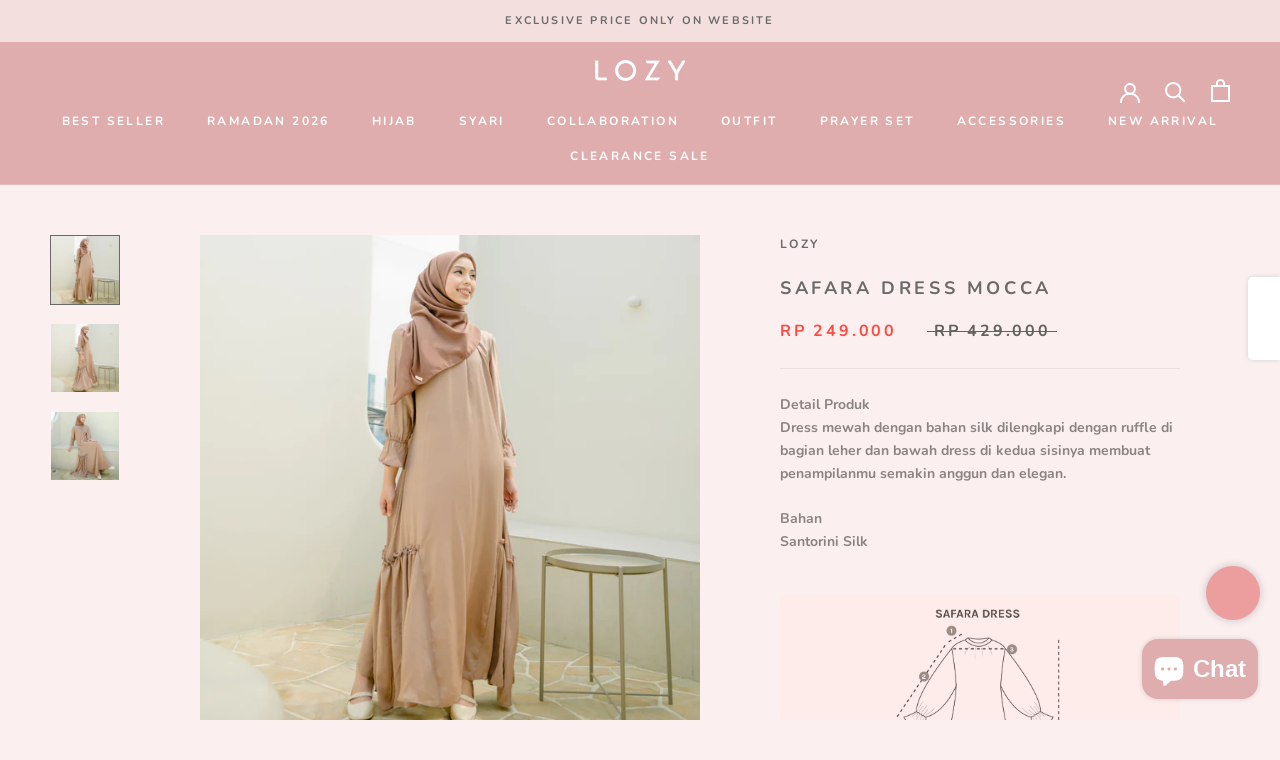

--- FILE ---
content_type: text/html; charset=utf-8
request_url: https://lozy.id/products/safara-dress-mocca
body_size: 35034
content:
<!doctype html>

<html class="no-js" lang="en">
  <head>


    <meta charset="utf-8"> 
    <meta http-equiv="X-UA-Compatible" content="IE=edge,chrome=1">
    <meta name="viewport" content="width=device-width, initial-scale=1.0, height=device-height, minimum-scale=1.0, maximum-scale=1.0">
    <meta name="theme-color" content="">

    <title>
      Safara Dress Mocca &ndash; Lozy
    </title><meta name="description" content="Detail ProdukDress mewah dengan bahan silk dilengkapi dengan ruffle di bagian leher dan bawah dress di kedua sisinya membuat penampilanmu semakin anggun dan elegan.  BahanSantorini Silk Petunjuk Perawatan Cuci dengan tangan Hindari menjemur di bawah sinar matahari langsung Setrika dengan tempratur rendah Note Warna bar"><link rel="canonical" href="https://lozy.id/products/safara-dress-mocca"><link rel="shortcut icon" href="//lozy.id/cdn/shop/files/Asset_16_300x_4db9a442-bddf-444e-82f2-43f1e9616a9d_96x.png?v=1653679020" type="image/png"><meta property="og:type" content="product">
  <meta property="og:title" content="Safara Dress Mocca"><meta property="og:image" content="http://lozy.id/cdn/shop/files/tvesday_0193copy_ae91ff60-8142-456a-9b3f-de7f33da9cc6.jpg?v=1686112139">
    <meta property="og:image:secure_url" content="https://lozy.id/cdn/shop/files/tvesday_0193copy_ae91ff60-8142-456a-9b3f-de7f33da9cc6.jpg?v=1686112139">
    <meta property="og:image:width" content="3516">
    <meta property="og:image:height" content="3516"><meta property="product:price:amount" content="249.000">
  <meta property="product:price:currency" content="IDR"><meta property="og:description" content="Detail ProdukDress mewah dengan bahan silk dilengkapi dengan ruffle di bagian leher dan bawah dress di kedua sisinya membuat penampilanmu semakin anggun dan elegan.  BahanSantorini Silk Petunjuk Perawatan Cuci dengan tangan Hindari menjemur di bawah sinar matahari langsung Setrika dengan tempratur rendah Note Warna bar"><meta property="og:url" content="https://lozy.id/products/safara-dress-mocca">
<meta property="og:site_name" content="Lozy"><meta name="twitter:card" content="summary"><meta name="twitter:title" content="Safara Dress Mocca">
  <meta name="twitter:description" content="Detail ProdukDress mewah dengan bahan silk dilengkapi dengan ruffle di bagian leher dan bawah dress di kedua sisinya membuat penampilanmu semakin anggun dan elegan. 
BahanSantorini Silk

Petunjuk Perawatan
Cuci dengan tangan
Hindari menjemur di bawah sinar matahari langsung
Setrika dengan tempratur rendah

Note


Warna baru pada model memiliki tone warna yang lebih terang karena faktor pencahayaan saat pemotretan
Warna real produk dapat dilihat pada foto detail produk

">
  <meta name="twitter:image" content="https://lozy.id/cdn/shop/files/tvesday_0193copy_ae91ff60-8142-456a-9b3f-de7f33da9cc6_600x600_crop_center.jpg?v=1686112139">
    <style>
  @font-face {
  font-family: Nunito;
  font-weight: 700;
  font-style: normal;
  font-display: fallback;
  src: url("//lozy.id/cdn/fonts/nunito/nunito_n7.37cf9b8cf43b3322f7e6e13ad2aad62ab5dc9109.woff2") format("woff2"),
       url("//lozy.id/cdn/fonts/nunito/nunito_n7.45cfcfadc6630011252d54d5f5a2c7c98f60d5de.woff") format("woff");
}

  @font-face {
  font-family: Nunito;
  font-weight: 700;
  font-style: normal;
  font-display: fallback;
  src: url("//lozy.id/cdn/fonts/nunito/nunito_n7.37cf9b8cf43b3322f7e6e13ad2aad62ab5dc9109.woff2") format("woff2"),
       url("//lozy.id/cdn/fonts/nunito/nunito_n7.45cfcfadc6630011252d54d5f5a2c7c98f60d5de.woff") format("woff");
}


  @font-face {
  font-family: Nunito;
  font-weight: 900;
  font-style: normal;
  font-display: fallback;
  src: url("//lozy.id/cdn/fonts/nunito/nunito_n9.29703ebe5c8d8fa1bc7f2dcb872bdf16cf7ff465.woff2") format("woff2"),
       url("//lozy.id/cdn/fonts/nunito/nunito_n9.37c60d6be0d57e3635735f5fdd179e5283d59f56.woff") format("woff");
}

  @font-face {
  font-family: Nunito;
  font-weight: 700;
  font-style: italic;
  font-display: fallback;
  src: url("//lozy.id/cdn/fonts/nunito/nunito_i7.3f8ba2027bc9ceb1b1764ecab15bae73f86c4632.woff2") format("woff2"),
       url("//lozy.id/cdn/fonts/nunito/nunito_i7.82bfb5f86ec77ada3c9f660da22064c2e46e1469.woff") format("woff");
}

  @font-face {
  font-family: Nunito;
  font-weight: 900;
  font-style: italic;
  font-display: fallback;
  src: url("//lozy.id/cdn/fonts/nunito/nunito_i9.d9d3a06900a7b5c28e00f2ff3e65a80b4e51a560.woff2") format("woff2"),
       url("//lozy.id/cdn/fonts/nunito/nunito_i9.93992e1c574825c63d626f1f8c5dcbd5f40f8d50.woff") format("woff");
}


  :root {
    --heading-font-family : Nunito, sans-serif;
    --heading-font-weight : 700;
    --heading-font-style  : normal;

    --text-font-family : Nunito, sans-serif;
    --text-font-weight : 700;
    --text-font-style  : normal;

    --base-text-font-size   : 14px;
    --default-text-font-size: 14px;--background          : #fcefef;
    --background-rgb      : 252, 239, 239;
    --light-background    : #ffffff;
    --light-background-rgb: 255, 255, 255;
    --heading-color       : #6a6a6a;
    --text-color          : #8b8484;
    --text-color-rgb      : 139, 132, 132;
    --text-color-light    : #636060;
    --text-color-light-rgb: 99, 96, 96;
    --link-color          : #6a6a6a;
    --link-color-rgb      : 106, 106, 106;
    --border-color        : #ebdfdf;
    --border-color-rgb    : 235, 223, 223;

    --button-background    : #dfadae;
    --button-background-rgb: 223, 173, 174;
    --button-text-color    : #ffffff;

    --header-background       : #dfadae;
    --header-heading-color    : #ffffff;
    --header-light-text-color : #6a6a6a;
    --header-border-color     : #e4b9ba;

    --footer-background    : #f4dfdf;
    --footer-text-color    : #636060;
    --footer-heading-color : #6a6a6a;
    --footer-border-color  : #decccc;

    --navigation-background      : #f4dfdf;
    --navigation-background-rgb  : 244, 223, 223;
    --navigation-text-color      : #ce9596;
    --navigation-text-color-light: rgba(206, 149, 150, 0.5);
    --navigation-border-color    : rgba(206, 149, 150, 0.25);

    --newsletter-popup-background     : #ce9596;
    --newsletter-popup-text-color     : #ffffff;
    --newsletter-popup-text-color-rgb : 255, 255, 255;

    --secondary-elements-background       : #f4dfdf;
    --secondary-elements-background-rgb   : 244, 223, 223;
    --secondary-elements-text-color       : #636060;
    --secondary-elements-text-color-light : rgba(99, 96, 96, 0.5);
    --secondary-elements-border-color     : rgba(99, 96, 96, 0.25);

    --product-sale-price-color    : #f94c43;
    --product-sale-price-color-rgb: 249, 76, 67;
    --product-star-rating: #f6a429;

    /* Shopify related variables */
    --payment-terms-background-color: #fcefef;

    /* Products */

    --horizontal-spacing-four-products-per-row: 60px;
        --horizontal-spacing-two-products-per-row : 60px;

    --vertical-spacing-four-products-per-row: 60px;
        --vertical-spacing-two-products-per-row : 75px;

    /* Animation */
    --drawer-transition-timing: cubic-bezier(0.645, 0.045, 0.355, 1);
    --header-base-height: 80px; /* We set a default for browsers that do not support CSS variables */

    /* Cursors */
    --cursor-zoom-in-svg    : url(//lozy.id/cdn/shop/t/26/assets/cursor-zoom-in.svg?v=60011955575614539471653291642);
    --cursor-zoom-in-2x-svg : url(//lozy.id/cdn/shop/t/26/assets/cursor-zoom-in-2x.svg?v=134531177417150048161653291642);
  }
</style>

<script>
  // IE11 does not have support for CSS variables, so we have to polyfill them
  if (!(((window || {}).CSS || {}).supports && window.CSS.supports('(--a: 0)'))) {
    const script = document.createElement('script');
    script.type = 'text/javascript';
    script.src = 'https://cdn.jsdelivr.net/npm/css-vars-ponyfill@2';
    script.onload = function() {
      cssVars({});
    };

    document.getElementsByTagName('head')[0].appendChild(script);
  }
</script>

    <script>window.performance && window.performance.mark && window.performance.mark('shopify.content_for_header.start');</script><meta name="google-site-verification" content="EhCdH5IKjY83Uq78xbTsPAslO6iowMjRpkCKjxog7T4">
<meta name="google-site-verification" content="829mh5ZhpvRxJju_bWkld0wYpDwGcfqupADR2rfxmCc">
<meta id="shopify-digital-wallet" name="shopify-digital-wallet" content="/50548834497/digital_wallets/dialog">
<link rel="alternate" type="application/json+oembed" href="https://lozy.id/products/safara-dress-mocca.oembed">
<script async="async" src="/checkouts/internal/preloads.js?locale=en-ID"></script>
<script id="shopify-features" type="application/json">{"accessToken":"985af867173974189e56d78f769f220e","betas":["rich-media-storefront-analytics"],"domain":"lozy.id","predictiveSearch":true,"shopId":50548834497,"locale":"en"}</script>
<script>var Shopify = Shopify || {};
Shopify.shop = "lozyhijab.myshopify.com";
Shopify.locale = "en";
Shopify.currency = {"active":"IDR","rate":"1.0"};
Shopify.country = "ID";
Shopify.theme = {"name":"Prestige","id":128131530945,"schema_name":"Prestige","schema_version":"5.5.0","theme_store_id":855,"role":"main"};
Shopify.theme.handle = "null";
Shopify.theme.style = {"id":null,"handle":null};
Shopify.cdnHost = "lozy.id/cdn";
Shopify.routes = Shopify.routes || {};
Shopify.routes.root = "/";</script>
<script type="module">!function(o){(o.Shopify=o.Shopify||{}).modules=!0}(window);</script>
<script>!function(o){function n(){var o=[];function n(){o.push(Array.prototype.slice.apply(arguments))}return n.q=o,n}var t=o.Shopify=o.Shopify||{};t.loadFeatures=n(),t.autoloadFeatures=n()}(window);</script>
<script id="shop-js-analytics" type="application/json">{"pageType":"product"}</script>
<script defer="defer" async type="module" src="//lozy.id/cdn/shopifycloud/shop-js/modules/v2/client.init-shop-cart-sync_C5BV16lS.en.esm.js"></script>
<script defer="defer" async type="module" src="//lozy.id/cdn/shopifycloud/shop-js/modules/v2/chunk.common_CygWptCX.esm.js"></script>
<script type="module">
  await import("//lozy.id/cdn/shopifycloud/shop-js/modules/v2/client.init-shop-cart-sync_C5BV16lS.en.esm.js");
await import("//lozy.id/cdn/shopifycloud/shop-js/modules/v2/chunk.common_CygWptCX.esm.js");

  window.Shopify.SignInWithShop?.initShopCartSync?.({"fedCMEnabled":true,"windoidEnabled":true});

</script>
<script>(function() {
  var isLoaded = false;
  function asyncLoad() {
    if (isLoaded) return;
    isLoaded = true;
    var urls = ["https:\/\/chimpstatic.com\/mcjs-connected\/js\/users\/d9d5b996511d3e49f84d74682\/f6c5f53b25b728b3069196cb2.js?shop=lozyhijab.myshopify.com","https:\/\/formbuilder.hulkapps.com\/skeletopapp.js?shop=lozyhijab.myshopify.com","https:\/\/assets.cdn.animatedbanner.xyz\/assets\/script\/bar.js?cbreak=1605670580.852655\u0026shop=lozyhijab.myshopify.com","https:\/\/cdn.shopify.com\/s\/files\/1\/0505\/4883\/4497\/t\/6\/assets\/ba_fb_50548834497.js?v=1605672245\u0026shop=lozyhijab.myshopify.com","\/\/www.powr.io\/powr.js?powr-token=lozyhijab.myshopify.com\u0026external-type=shopify\u0026shop=lozyhijab.myshopify.com","https:\/\/cdn.shopify.com\/s\/files\/1\/0505\/4883\/4497\/t\/20\/assets\/bis_50548834497.js?v=1611247781\u0026shop=lozyhijab.myshopify.com","https:\/\/js.smile.io\/v1\/smile-shopify.js?shop=lozyhijab.myshopify.com","https:\/\/instafeed.nfcube.com\/cdn\/716a02df67a423cd45deab29ca7798ce.js?shop=lozyhijab.myshopify.com","https:\/\/cdn.shopify.com\/s\/files\/1\/0505\/4883\/4497\/t\/26\/assets\/pop_50548834497.js?v=1658994767\u0026shop=lozyhijab.myshopify.com","https:\/\/cdn.shopify.com\/s\/files\/1\/0683\/1371\/0892\/files\/splmn-shopify-prod-August-31.min.js?v=1693985059\u0026shop=lozyhijab.myshopify.com","https:\/\/sales-pop.carecart.io\/lib\/salesnotifier.js?shop=lozyhijab.myshopify.com","https:\/\/cdn.hextom.com\/js\/eventpromotionbar.js?shop=lozyhijab.myshopify.com","https:\/\/cdn.hextom.com\/js\/ultimatesalesboost.js?shop=lozyhijab.myshopify.com"];
    for (var i = 0; i < urls.length; i++) {
      var s = document.createElement('script');
      s.type = 'text/javascript';
      s.async = true;
      s.src = urls[i];
      var x = document.getElementsByTagName('script')[0];
      x.parentNode.insertBefore(s, x);
    }
  };
  if(window.attachEvent) {
    window.attachEvent('onload', asyncLoad);
  } else {
    window.addEventListener('load', asyncLoad, false);
  }
})();</script>
<script id="__st">var __st={"a":50548834497,"offset":25200,"reqid":"19e745f1-d2c6-45b5-8e82-c92e5a728ee4-1768732716","pageurl":"lozy.id\/products\/safara-dress-mocca","u":"f9a737f18cfb","p":"product","rtyp":"product","rid":7646612357313};</script>
<script>window.ShopifyPaypalV4VisibilityTracking = true;</script>
<script id="captcha-bootstrap">!function(){'use strict';const t='contact',e='account',n='new_comment',o=[[t,t],['blogs',n],['comments',n],[t,'customer']],c=[[e,'customer_login'],[e,'guest_login'],[e,'recover_customer_password'],[e,'create_customer']],r=t=>t.map((([t,e])=>`form[action*='/${t}']:not([data-nocaptcha='true']) input[name='form_type'][value='${e}']`)).join(','),a=t=>()=>t?[...document.querySelectorAll(t)].map((t=>t.form)):[];function s(){const t=[...o],e=r(t);return a(e)}const i='password',u='form_key',d=['recaptcha-v3-token','g-recaptcha-response','h-captcha-response',i],f=()=>{try{return window.sessionStorage}catch{return}},m='__shopify_v',_=t=>t.elements[u];function p(t,e,n=!1){try{const o=window.sessionStorage,c=JSON.parse(o.getItem(e)),{data:r}=function(t){const{data:e,action:n}=t;return t[m]||n?{data:e,action:n}:{data:t,action:n}}(c);for(const[e,n]of Object.entries(r))t.elements[e]&&(t.elements[e].value=n);n&&o.removeItem(e)}catch(o){console.error('form repopulation failed',{error:o})}}const l='form_type',E='cptcha';function T(t){t.dataset[E]=!0}const w=window,h=w.document,L='Shopify',v='ce_forms',y='captcha';let A=!1;((t,e)=>{const n=(g='f06e6c50-85a8-45c8-87d0-21a2b65856fe',I='https://cdn.shopify.com/shopifycloud/storefront-forms-hcaptcha/ce_storefront_forms_captcha_hcaptcha.v1.5.2.iife.js',D={infoText:'Protected by hCaptcha',privacyText:'Privacy',termsText:'Terms'},(t,e,n)=>{const o=w[L][v],c=o.bindForm;if(c)return c(t,g,e,D).then(n);var r;o.q.push([[t,g,e,D],n]),r=I,A||(h.body.append(Object.assign(h.createElement('script'),{id:'captcha-provider',async:!0,src:r})),A=!0)});var g,I,D;w[L]=w[L]||{},w[L][v]=w[L][v]||{},w[L][v].q=[],w[L][y]=w[L][y]||{},w[L][y].protect=function(t,e){n(t,void 0,e),T(t)},Object.freeze(w[L][y]),function(t,e,n,w,h,L){const[v,y,A,g]=function(t,e,n){const i=e?o:[],u=t?c:[],d=[...i,...u],f=r(d),m=r(i),_=r(d.filter((([t,e])=>n.includes(e))));return[a(f),a(m),a(_),s()]}(w,h,L),I=t=>{const e=t.target;return e instanceof HTMLFormElement?e:e&&e.form},D=t=>v().includes(t);t.addEventListener('submit',(t=>{const e=I(t);if(!e)return;const n=D(e)&&!e.dataset.hcaptchaBound&&!e.dataset.recaptchaBound,o=_(e),c=g().includes(e)&&(!o||!o.value);(n||c)&&t.preventDefault(),c&&!n&&(function(t){try{if(!f())return;!function(t){const e=f();if(!e)return;const n=_(t);if(!n)return;const o=n.value;o&&e.removeItem(o)}(t);const e=Array.from(Array(32),(()=>Math.random().toString(36)[2])).join('');!function(t,e){_(t)||t.append(Object.assign(document.createElement('input'),{type:'hidden',name:u})),t.elements[u].value=e}(t,e),function(t,e){const n=f();if(!n)return;const o=[...t.querySelectorAll(`input[type='${i}']`)].map((({name:t})=>t)),c=[...d,...o],r={};for(const[a,s]of new FormData(t).entries())c.includes(a)||(r[a]=s);n.setItem(e,JSON.stringify({[m]:1,action:t.action,data:r}))}(t,e)}catch(e){console.error('failed to persist form',e)}}(e),e.submit())}));const S=(t,e)=>{t&&!t.dataset[E]&&(n(t,e.some((e=>e===t))),T(t))};for(const o of['focusin','change'])t.addEventListener(o,(t=>{const e=I(t);D(e)&&S(e,y())}));const B=e.get('form_key'),M=e.get(l),P=B&&M;t.addEventListener('DOMContentLoaded',(()=>{const t=y();if(P)for(const e of t)e.elements[l].value===M&&p(e,B);[...new Set([...A(),...v().filter((t=>'true'===t.dataset.shopifyCaptcha))])].forEach((e=>S(e,t)))}))}(h,new URLSearchParams(w.location.search),n,t,e,['guest_login'])})(!0,!1)}();</script>
<script integrity="sha256-4kQ18oKyAcykRKYeNunJcIwy7WH5gtpwJnB7kiuLZ1E=" data-source-attribution="shopify.loadfeatures" defer="defer" src="//lozy.id/cdn/shopifycloud/storefront/assets/storefront/load_feature-a0a9edcb.js" crossorigin="anonymous"></script>
<script data-source-attribution="shopify.dynamic_checkout.dynamic.init">var Shopify=Shopify||{};Shopify.PaymentButton=Shopify.PaymentButton||{isStorefrontPortableWallets:!0,init:function(){window.Shopify.PaymentButton.init=function(){};var t=document.createElement("script");t.src="https://lozy.id/cdn/shopifycloud/portable-wallets/latest/portable-wallets.en.js",t.type="module",document.head.appendChild(t)}};
</script>
<script data-source-attribution="shopify.dynamic_checkout.buyer_consent">
  function portableWalletsHideBuyerConsent(e){var t=document.getElementById("shopify-buyer-consent"),n=document.getElementById("shopify-subscription-policy-button");t&&n&&(t.classList.add("hidden"),t.setAttribute("aria-hidden","true"),n.removeEventListener("click",e))}function portableWalletsShowBuyerConsent(e){var t=document.getElementById("shopify-buyer-consent"),n=document.getElementById("shopify-subscription-policy-button");t&&n&&(t.classList.remove("hidden"),t.removeAttribute("aria-hidden"),n.addEventListener("click",e))}window.Shopify?.PaymentButton&&(window.Shopify.PaymentButton.hideBuyerConsent=portableWalletsHideBuyerConsent,window.Shopify.PaymentButton.showBuyerConsent=portableWalletsShowBuyerConsent);
</script>
<script>
  function portableWalletsCleanup(e){e&&e.src&&console.error("Failed to load portable wallets script "+e.src);var t=document.querySelectorAll("shopify-accelerated-checkout .shopify-payment-button__skeleton, shopify-accelerated-checkout-cart .wallet-cart-button__skeleton"),e=document.getElementById("shopify-buyer-consent");for(let e=0;e<t.length;e++)t[e].remove();e&&e.remove()}function portableWalletsNotLoadedAsModule(e){e instanceof ErrorEvent&&"string"==typeof e.message&&e.message.includes("import.meta")&&"string"==typeof e.filename&&e.filename.includes("portable-wallets")&&(window.removeEventListener("error",portableWalletsNotLoadedAsModule),window.Shopify.PaymentButton.failedToLoad=e,"loading"===document.readyState?document.addEventListener("DOMContentLoaded",window.Shopify.PaymentButton.init):window.Shopify.PaymentButton.init())}window.addEventListener("error",portableWalletsNotLoadedAsModule);
</script>

<script type="module" src="https://lozy.id/cdn/shopifycloud/portable-wallets/latest/portable-wallets.en.js" onError="portableWalletsCleanup(this)" crossorigin="anonymous"></script>
<script nomodule>
  document.addEventListener("DOMContentLoaded", portableWalletsCleanup);
</script>

<link id="shopify-accelerated-checkout-styles" rel="stylesheet" media="screen" href="https://lozy.id/cdn/shopifycloud/portable-wallets/latest/accelerated-checkout-backwards-compat.css" crossorigin="anonymous">
<style id="shopify-accelerated-checkout-cart">
        #shopify-buyer-consent {
  margin-top: 1em;
  display: inline-block;
  width: 100%;
}

#shopify-buyer-consent.hidden {
  display: none;
}

#shopify-subscription-policy-button {
  background: none;
  border: none;
  padding: 0;
  text-decoration: underline;
  font-size: inherit;
  cursor: pointer;
}

#shopify-subscription-policy-button::before {
  box-shadow: none;
}

      </style>

<script>window.performance && window.performance.mark && window.performance.mark('shopify.content_for_header.end');</script>

    <link rel="stylesheet" href="//lozy.id/cdn/shop/t/26/assets/theme.css?v=173608955386344188391639035303">

    <script>// This allows to expose several variables to the global scope, to be used in scripts
      window.theme = {
        pageType: "product",
        moneyFormat: "Rp {{ amount_no_decimals_with_comma_separator}}",
        moneyWithCurrencyFormat: "Rp {{ amount_no_decimals_with_comma_separator}}",
        currencyCodeEnabled: false,
        productImageSize: "square",
        searchMode: "product,page",
        showPageTransition: false,
        showElementStaggering: true,
        showImageZooming: true
      };

      window.routes = {
        rootUrl: "\/",
        rootUrlWithoutSlash: '',
        cartUrl: "\/cart",
        cartAddUrl: "\/cart\/add",
        cartChangeUrl: "\/cart\/change",
        searchUrl: "\/search",
        productRecommendationsUrl: "\/recommendations\/products"
      };

      window.languages = {
        cartAddNote: "Add Order Note",
        cartEditNote: "Edit Order Note",
        productImageLoadingError: "This image could not be loaded. Please try to reload the page.",
        productFormAddToCart: "Add to cart",
        productFormUnavailable: "Unavailable",
        productFormSoldOut: "Sold Out",
        shippingEstimatorOneResult: "1 option available:",
        shippingEstimatorMoreResults: "{{count}} options available:",
        shippingEstimatorNoResults: "No shipping could be found"
      };

      window.lazySizesConfig = {
        loadHidden: false,
        hFac: 0.5,
        expFactor: 2,
        ricTimeout: 150,
        lazyClass: 'Image--lazyLoad',
        loadingClass: 'Image--lazyLoading',
        loadedClass: 'Image--lazyLoaded'
      };

      document.documentElement.className = document.documentElement.className.replace('no-js', 'js');
      document.documentElement.style.setProperty('--window-height', window.innerHeight + 'px');

      // We do a quick detection of some features (we could use Modernizr but for so little...)
      (function() {
        document.documentElement.className += ((window.CSS && window.CSS.supports('(position: sticky) or (position: -webkit-sticky)')) ? ' supports-sticky' : ' no-supports-sticky');
        document.documentElement.className += (window.matchMedia('(-moz-touch-enabled: 1), (hover: none)')).matches ? ' no-supports-hover' : ' supports-hover';
      }());

      
    </script>

    <script src="//lozy.id/cdn/shop/t/26/assets/lazysizes.min.js?v=174358363404432586981639035302" async></script><script src="//lozy.id/cdn/shop/t/26/assets/libs.min.js?v=26178543184394469741639035302" defer></script>
    <script src="//lozy.id/cdn/shop/t/26/assets/theme.js?v=69766538163165777771639035304" defer></script>
    <script src="//lozy.id/cdn/shop/t/26/assets/custom.js?v=183944157590872491501639035301" defer></script>

    <script>
      (function () {
        window.onpageshow = function() {
          if (window.theme.showPageTransition) {
            var pageTransition = document.querySelector('.PageTransition');

            if (pageTransition) {
              pageTransition.style.visibility = 'visible';
              pageTransition.style.opacity = '0';
            }
          }

          // When the page is loaded from the cache, we have to reload the cart content
          document.documentElement.dispatchEvent(new CustomEvent('cart:refresh', {
            bubbles: true
          }));
        };
      })();
    </script>

    
  <script type="application/ld+json">
  {
    "@context": "http://schema.org",
    "@type": "Product",
    "offers": [{
          "@type": "Offer",
          "name": "Default Title",
          "availability":"https://schema.org/OutOfStock",
          "price": 249000.0,
          "priceCurrency": "IDR",
          "priceValidUntil": "2026-01-28","sku": "O054002","url": "/products/safara-dress-mocca?variant=42657763885249"
        }
],
    "brand": {
      "name": "Lozy"
    },
    "name": "Safara Dress Mocca",
    "description": "Detail ProdukDress mewah dengan bahan silk dilengkapi dengan ruffle di bagian leher dan bawah dress di kedua sisinya membuat penampilanmu semakin anggun dan elegan. \nBahanSantorini Silk\n\nPetunjuk Perawatan\nCuci dengan tangan\nHindari menjemur di bawah sinar matahari langsung\nSetrika dengan tempratur rendah\n\nNote\n\n\nWarna baru pada model memiliki tone warna yang lebih terang karena faktor pencahayaan saat pemotretan\nWarna real produk dapat dilihat pada foto detail produk\n\n",
    "category": "Dresses",
    "url": "/products/safara-dress-mocca",
    "sku": "O054002",
    "image": {
      "@type": "ImageObject",
      "url": "https://lozy.id/cdn/shop/files/tvesday_0193copy_ae91ff60-8142-456a-9b3f-de7f33da9cc6_1024x.jpg?v=1686112139",
      "image": "https://lozy.id/cdn/shop/files/tvesday_0193copy_ae91ff60-8142-456a-9b3f-de7f33da9cc6_1024x.jpg?v=1686112139",
      "name": "Safara Dress Mocca",
      "width": "1024",
      "height": "1024"
    }
  }
  </script>



  <script type="application/ld+json">
  {
    "@context": "http://schema.org",
    "@type": "BreadcrumbList",
  "itemListElement": [{
      "@type": "ListItem",
      "position": 1,
      "name": "Home",
      "item": "https://lozy.id"
    },{
          "@type": "ListItem",
          "position": 2,
          "name": "Safara Dress Mocca",
          "item": "https://lozy.id/products/safara-dress-mocca"
        }]
  }
  </script>

  
<script type="text/javascript">
  window.Pop = window.Pop || {};
  window.Pop.common = window.Pop.common || {};
  window.Pop.common.shop = {
    permanent_domain: 'lozyhijab.myshopify.com',
    currency: "IDR",
    money_format: "Rp {{ amount_no_decimals_with_comma_separator}}",
    id: 50548834497
  };
  

  window.Pop.common.template = 'product';
  window.Pop.common.cart = {};
  window.Pop.common.vapid_public_key = "BJuXCmrtTK335SuczdNVYrGVtP_WXn4jImChm49st7K7z7e8gxSZUKk4DhUpk8j2Xpiw5G4-ylNbMKLlKkUEU98=";
  window.Pop.global_config = {"asset_urls":{"loy":{},"rev":{},"pu":{"init_js":null},"widgets":{"init_js":"https:\/\/cdn.shopify.com\/s\/files\/1\/0194\/1736\/6592\/t\/1\/assets\/ba_widget_init.js?v=1728041536","modal_js":"https:\/\/cdn.shopify.com\/s\/files\/1\/0194\/1736\/6592\/t\/1\/assets\/ba_widget_modal.js?v=1728041538","modal_css":"https:\/\/cdn.shopify.com\/s\/files\/1\/0194\/1736\/6592\/t\/1\/assets\/ba_widget_modal.css?v=1654723622"},"forms":{},"global":{"helper_js":"https:\/\/cdn.shopify.com\/s\/files\/1\/0194\/1736\/6592\/t\/1\/assets\/ba_pop_tracking.js?v=1704919189"}},"proxy_paths":{"pop":"\/apps\/ba-pop","app_metrics":"\/apps\/ba-pop\/app_metrics","push_subscription":"\/apps\/ba-pop\/push"},"aat":["pop"],"pv":false,"sts":false,"bam":true,"batc":true,"base_money_format":"Rp {{ amount_no_decimals_with_comma_separator}}","online_store_version":2,"loy_js_api_enabled":false,"shop":{"id":50548834497,"name":"Lozy","domain":"lozy.id"}};
  window.Pop.widgets_config = {"id":29459,"active":false,"frequency_limit_amount":3,"frequency_limit_time_unit":"days","background_image":{"position":"none","widget_background_preview_url":""},"initial_state":{"body":"subscribe and get discount","title":"Get 10k off Your Order","cta_text":"Claim Discount","show_email":"true","action_text":"Saving...","footer_text":"You are signing up to receive communication via email and can unsubscribe at any time.","dismiss_text":"No thanks","email_placeholder":"Email Address","phone_placeholder":"Phone Number"},"success_state":{"body":"Thanks for subscribing. Copy your discount code and apply to your next order.","title":"Discount Voucher 🎉","cta_text":"Continue shopping","cta_action":"dismiss","redirect_url":"","open_url_new_tab":"false"},"closed_state":{"action":"close_widget","font_size":"20","action_text":"GET 10% OFF","display_offset":"300","display_position":"left"},"error_state":{"submit_error":"Sorry, please try again later","invalid_email":"Please enter valid email address!","error_subscribing":"Error subscribing, try again later","already_registered":"You have already registered","invalid_phone_number":"Please enter valid phone number!"},"trigger":{"action":"on_timer","delay_in_seconds":"0"},"colors":{"link_color":"#4FC3F7","sticky_bar_bg":"#C62828","cta_font_color":"#fff","body_font_color":"#ef9a9a","sticky_bar_text":"#fff","background_color":"#ffebee","error_text_color":"#ff2626","title_font_color":"#e57373","footer_font_color":"#bbb","dismiss_font_color":"#bbb","cta_background_color":"#e57373","sticky_coupon_bar_bg":"#286ef8","error_text_background":"","sticky_coupon_bar_text":"#fff"},"sticky_coupon_bar":{"enabled":"false","message":"Don't forget to use your code"},"display_style":{"font":"Arial","size":"regular","align":"center"},"dismissable":false,"has_background":false,"opt_in_channels":["email"],"rules":[],"widget_css":".powered_by_rivo{\n  display: block;\n}\n.ba_widget_main_design {\n  background: #ffebee;\n}\n.ba_widget_content{text-align: center}\n.ba_widget_parent{\n  font-family: Arial;\n}\n.ba_widget_parent.background{\n}\n.ba_widget_left_content{\n}\n.ba_widget_right_content{\n}\n#ba_widget_cta_button:disabled{\n  background: #e57373cc;\n}\n#ba_widget_cta_button{\n  background: #e57373;\n  color: #fff;\n}\n#ba_widget_cta_button:after {\n  background: #e57373e0;\n}\n.ba_initial_state_title, .ba_success_state_title{\n  color: #e57373;\n}\n.ba_initial_state_body, .ba_success_state_body{\n  color: #ef9a9a;\n}\n.ba_initial_state_dismiss_text{\n  color: #bbb;\n}\n.ba_initial_state_footer_text, .ba_initial_state_sms_agreement{\n  color: #bbb;\n}\n.ba_widget_error{\n  color: #ff2626;\n  background: ;\n}\n.ba_link_color{\n  color: #4FC3F7;\n}\n","custom_css":null,"logo":null};
</script>


<script type="text/javascript">
  

  (function() {
    //Global snippet for Email Popups
    //this is updated automatically - do not edit manually.
    document.addEventListener('DOMContentLoaded', function() {
      function loadScript(src, defer, done) {
        var js = document.createElement('script');
        js.src = src;
        js.defer = defer;
        js.onload = function(){done();};
        js.onerror = function(){
          done(new Error('Failed to load script ' + src));
        };
        document.head.appendChild(js);
      }

      function browserSupportsAllFeatures() {
        return window.Promise && window.fetch && window.Symbol;
      }

      if (browserSupportsAllFeatures()) {
        main();
      } else {
        loadScript('https://cdnjs.cloudflare.com/polyfill/v3/polyfill.min.js?features=Promise,fetch', true, main);
      }

      function loadAppScripts(){
        const popAppEmbedEnabled = document.getElementById("pop-app-embed-init");

        if (window.Pop.global_config.aat.includes("pop") && !popAppEmbedEnabled){
          loadScript(window.Pop.global_config.asset_urls.widgets.init_js, true, function(){});
        }
      }

      function main(err) {
        loadScript(window.Pop.global_config.asset_urls.global.helper_js, false, loadAppScripts);
      }
    });
  })();
</script>

<!-- BEGIN app block: shopify://apps/pagefly-page-builder/blocks/app-embed/83e179f7-59a0-4589-8c66-c0dddf959200 -->

<!-- BEGIN app snippet: pagefly-cro-ab-testing-main -->







<script>
  ;(function () {
    const url = new URL(window.location)
    const viewParam = url.searchParams.get('view')
    if (viewParam && viewParam.includes('variant-pf-')) {
      url.searchParams.set('pf_v', viewParam)
      url.searchParams.delete('view')
      window.history.replaceState({}, '', url)
    }
  })()
</script>



<script type='module'>
  
  window.PAGEFLY_CRO = window.PAGEFLY_CRO || {}

  window.PAGEFLY_CRO['data_debug'] = {
    original_template_suffix: "all_products",
    allow_ab_test: false,
    ab_test_start_time: 0,
    ab_test_end_time: 0,
    today_date_time: 1768732716000,
  }
  window.PAGEFLY_CRO['GA4'] = { enabled: false}
</script>

<!-- END app snippet -->








  <script src='https://cdn.shopify.com/extensions/019bb4f9-aed6-78a3-be91-e9d44663e6bf/pagefly-page-builder-215/assets/pagefly-helper.js' defer='defer'></script>

  <script src='https://cdn.shopify.com/extensions/019bb4f9-aed6-78a3-be91-e9d44663e6bf/pagefly-page-builder-215/assets/pagefly-general-helper.js' defer='defer'></script>

  <script src='https://cdn.shopify.com/extensions/019bb4f9-aed6-78a3-be91-e9d44663e6bf/pagefly-page-builder-215/assets/pagefly-snap-slider.js' defer='defer'></script>

  <script src='https://cdn.shopify.com/extensions/019bb4f9-aed6-78a3-be91-e9d44663e6bf/pagefly-page-builder-215/assets/pagefly-slideshow-v3.js' defer='defer'></script>

  <script src='https://cdn.shopify.com/extensions/019bb4f9-aed6-78a3-be91-e9d44663e6bf/pagefly-page-builder-215/assets/pagefly-slideshow-v4.js' defer='defer'></script>

  <script src='https://cdn.shopify.com/extensions/019bb4f9-aed6-78a3-be91-e9d44663e6bf/pagefly-page-builder-215/assets/pagefly-glider.js' defer='defer'></script>

  <script src='https://cdn.shopify.com/extensions/019bb4f9-aed6-78a3-be91-e9d44663e6bf/pagefly-page-builder-215/assets/pagefly-slideshow-v1-v2.js' defer='defer'></script>

  <script src='https://cdn.shopify.com/extensions/019bb4f9-aed6-78a3-be91-e9d44663e6bf/pagefly-page-builder-215/assets/pagefly-product-media.js' defer='defer'></script>

  <script src='https://cdn.shopify.com/extensions/019bb4f9-aed6-78a3-be91-e9d44663e6bf/pagefly-page-builder-215/assets/pagefly-product.js' defer='defer'></script>


<script id='pagefly-helper-data' type='application/json'>
  {
    "page_optimization": {
      "assets_prefetching": false
    },
    "elements_asset_mapper": {
      "Accordion": "https://cdn.shopify.com/extensions/019bb4f9-aed6-78a3-be91-e9d44663e6bf/pagefly-page-builder-215/assets/pagefly-accordion.js",
      "Accordion3": "https://cdn.shopify.com/extensions/019bb4f9-aed6-78a3-be91-e9d44663e6bf/pagefly-page-builder-215/assets/pagefly-accordion3.js",
      "CountDown": "https://cdn.shopify.com/extensions/019bb4f9-aed6-78a3-be91-e9d44663e6bf/pagefly-page-builder-215/assets/pagefly-countdown.js",
      "GMap1": "https://cdn.shopify.com/extensions/019bb4f9-aed6-78a3-be91-e9d44663e6bf/pagefly-page-builder-215/assets/pagefly-gmap.js",
      "GMap2": "https://cdn.shopify.com/extensions/019bb4f9-aed6-78a3-be91-e9d44663e6bf/pagefly-page-builder-215/assets/pagefly-gmap.js",
      "GMapBasicV2": "https://cdn.shopify.com/extensions/019bb4f9-aed6-78a3-be91-e9d44663e6bf/pagefly-page-builder-215/assets/pagefly-gmap.js",
      "GMapAdvancedV2": "https://cdn.shopify.com/extensions/019bb4f9-aed6-78a3-be91-e9d44663e6bf/pagefly-page-builder-215/assets/pagefly-gmap.js",
      "HTML.Video": "https://cdn.shopify.com/extensions/019bb4f9-aed6-78a3-be91-e9d44663e6bf/pagefly-page-builder-215/assets/pagefly-htmlvideo.js",
      "HTML.Video2": "https://cdn.shopify.com/extensions/019bb4f9-aed6-78a3-be91-e9d44663e6bf/pagefly-page-builder-215/assets/pagefly-htmlvideo2.js",
      "HTML.Video3": "https://cdn.shopify.com/extensions/019bb4f9-aed6-78a3-be91-e9d44663e6bf/pagefly-page-builder-215/assets/pagefly-htmlvideo2.js",
      "BackgroundVideo": "https://cdn.shopify.com/extensions/019bb4f9-aed6-78a3-be91-e9d44663e6bf/pagefly-page-builder-215/assets/pagefly-htmlvideo2.js",
      "Instagram": "https://cdn.shopify.com/extensions/019bb4f9-aed6-78a3-be91-e9d44663e6bf/pagefly-page-builder-215/assets/pagefly-instagram.js",
      "Instagram2": "https://cdn.shopify.com/extensions/019bb4f9-aed6-78a3-be91-e9d44663e6bf/pagefly-page-builder-215/assets/pagefly-instagram.js",
      "Insta3": "https://cdn.shopify.com/extensions/019bb4f9-aed6-78a3-be91-e9d44663e6bf/pagefly-page-builder-215/assets/pagefly-instagram3.js",
      "Tabs": "https://cdn.shopify.com/extensions/019bb4f9-aed6-78a3-be91-e9d44663e6bf/pagefly-page-builder-215/assets/pagefly-tab.js",
      "Tabs3": "https://cdn.shopify.com/extensions/019bb4f9-aed6-78a3-be91-e9d44663e6bf/pagefly-page-builder-215/assets/pagefly-tab3.js",
      "ProductBox": "https://cdn.shopify.com/extensions/019bb4f9-aed6-78a3-be91-e9d44663e6bf/pagefly-page-builder-215/assets/pagefly-cart.js",
      "FBPageBox2": "https://cdn.shopify.com/extensions/019bb4f9-aed6-78a3-be91-e9d44663e6bf/pagefly-page-builder-215/assets/pagefly-facebook.js",
      "FBLikeButton2": "https://cdn.shopify.com/extensions/019bb4f9-aed6-78a3-be91-e9d44663e6bf/pagefly-page-builder-215/assets/pagefly-facebook.js",
      "TwitterFeed2": "https://cdn.shopify.com/extensions/019bb4f9-aed6-78a3-be91-e9d44663e6bf/pagefly-page-builder-215/assets/pagefly-twitter.js",
      "Paragraph4": "https://cdn.shopify.com/extensions/019bb4f9-aed6-78a3-be91-e9d44663e6bf/pagefly-page-builder-215/assets/pagefly-paragraph4.js",

      "AliReviews": "https://cdn.shopify.com/extensions/019bb4f9-aed6-78a3-be91-e9d44663e6bf/pagefly-page-builder-215/assets/pagefly-3rd-elements.js",
      "BackInStock": "https://cdn.shopify.com/extensions/019bb4f9-aed6-78a3-be91-e9d44663e6bf/pagefly-page-builder-215/assets/pagefly-3rd-elements.js",
      "GloboBackInStock": "https://cdn.shopify.com/extensions/019bb4f9-aed6-78a3-be91-e9d44663e6bf/pagefly-page-builder-215/assets/pagefly-3rd-elements.js",
      "GrowaveWishlist": "https://cdn.shopify.com/extensions/019bb4f9-aed6-78a3-be91-e9d44663e6bf/pagefly-page-builder-215/assets/pagefly-3rd-elements.js",
      "InfiniteOptionsShopPad": "https://cdn.shopify.com/extensions/019bb4f9-aed6-78a3-be91-e9d44663e6bf/pagefly-page-builder-215/assets/pagefly-3rd-elements.js",
      "InkybayProductPersonalizer": "https://cdn.shopify.com/extensions/019bb4f9-aed6-78a3-be91-e9d44663e6bf/pagefly-page-builder-215/assets/pagefly-3rd-elements.js",
      "LimeSpot": "https://cdn.shopify.com/extensions/019bb4f9-aed6-78a3-be91-e9d44663e6bf/pagefly-page-builder-215/assets/pagefly-3rd-elements.js",
      "Loox": "https://cdn.shopify.com/extensions/019bb4f9-aed6-78a3-be91-e9d44663e6bf/pagefly-page-builder-215/assets/pagefly-3rd-elements.js",
      "Opinew": "https://cdn.shopify.com/extensions/019bb4f9-aed6-78a3-be91-e9d44663e6bf/pagefly-page-builder-215/assets/pagefly-3rd-elements.js",
      "Powr": "https://cdn.shopify.com/extensions/019bb4f9-aed6-78a3-be91-e9d44663e6bf/pagefly-page-builder-215/assets/pagefly-3rd-elements.js",
      "ProductReviews": "https://cdn.shopify.com/extensions/019bb4f9-aed6-78a3-be91-e9d44663e6bf/pagefly-page-builder-215/assets/pagefly-3rd-elements.js",
      "PushOwl": "https://cdn.shopify.com/extensions/019bb4f9-aed6-78a3-be91-e9d44663e6bf/pagefly-page-builder-215/assets/pagefly-3rd-elements.js",
      "ReCharge": "https://cdn.shopify.com/extensions/019bb4f9-aed6-78a3-be91-e9d44663e6bf/pagefly-page-builder-215/assets/pagefly-3rd-elements.js",
      "Rivyo": "https://cdn.shopify.com/extensions/019bb4f9-aed6-78a3-be91-e9d44663e6bf/pagefly-page-builder-215/assets/pagefly-3rd-elements.js",
      "TrackingMore": "https://cdn.shopify.com/extensions/019bb4f9-aed6-78a3-be91-e9d44663e6bf/pagefly-page-builder-215/assets/pagefly-3rd-elements.js",
      "Vitals": "https://cdn.shopify.com/extensions/019bb4f9-aed6-78a3-be91-e9d44663e6bf/pagefly-page-builder-215/assets/pagefly-3rd-elements.js",
      "Wiser": "https://cdn.shopify.com/extensions/019bb4f9-aed6-78a3-be91-e9d44663e6bf/pagefly-page-builder-215/assets/pagefly-3rd-elements.js"
    },
    "custom_elements_mapper": {
      "pf-click-action-element": "https://cdn.shopify.com/extensions/019bb4f9-aed6-78a3-be91-e9d44663e6bf/pagefly-page-builder-215/assets/pagefly-click-action-element.js",
      "pf-dialog-element": "https://cdn.shopify.com/extensions/019bb4f9-aed6-78a3-be91-e9d44663e6bf/pagefly-page-builder-215/assets/pagefly-dialog-element.js"
    }
  }
</script>


<!-- END app block --><script src="https://cdn.shopify.com/extensions/1aff304a-11ec-47a0-aee1-7f4ae56792d4/tydal-popups-email-pop-ups-4/assets/pop-app-embed.js" type="text/javascript" defer="defer"></script>
<script src="https://cdn.shopify.com/extensions/019bc7e9-d98c-71e0-bb25-69de9349bf29/smile-io-266/assets/smile-loader.js" type="text/javascript" defer="defer"></script>
<script src="https://cdn.shopify.com/extensions/7bc9bb47-adfa-4267-963e-cadee5096caf/inbox-1252/assets/inbox-chat-loader.js" type="text/javascript" defer="defer"></script>
<link href="https://monorail-edge.shopifysvc.com" rel="dns-prefetch">
<script>(function(){if ("sendBeacon" in navigator && "performance" in window) {try {var session_token_from_headers = performance.getEntriesByType('navigation')[0].serverTiming.find(x => x.name == '_s').description;} catch {var session_token_from_headers = undefined;}var session_cookie_matches = document.cookie.match(/_shopify_s=([^;]*)/);var session_token_from_cookie = session_cookie_matches && session_cookie_matches.length === 2 ? session_cookie_matches[1] : "";var session_token = session_token_from_headers || session_token_from_cookie || "";function handle_abandonment_event(e) {var entries = performance.getEntries().filter(function(entry) {return /monorail-edge.shopifysvc.com/.test(entry.name);});if (!window.abandonment_tracked && entries.length === 0) {window.abandonment_tracked = true;var currentMs = Date.now();var navigation_start = performance.timing.navigationStart;var payload = {shop_id: 50548834497,url: window.location.href,navigation_start,duration: currentMs - navigation_start,session_token,page_type: "product"};window.navigator.sendBeacon("https://monorail-edge.shopifysvc.com/v1/produce", JSON.stringify({schema_id: "online_store_buyer_site_abandonment/1.1",payload: payload,metadata: {event_created_at_ms: currentMs,event_sent_at_ms: currentMs}}));}}window.addEventListener('pagehide', handle_abandonment_event);}}());</script>
<script id="web-pixels-manager-setup">(function e(e,d,r,n,o){if(void 0===o&&(o={}),!Boolean(null===(a=null===(i=window.Shopify)||void 0===i?void 0:i.analytics)||void 0===a?void 0:a.replayQueue)){var i,a;window.Shopify=window.Shopify||{};var t=window.Shopify;t.analytics=t.analytics||{};var s=t.analytics;s.replayQueue=[],s.publish=function(e,d,r){return s.replayQueue.push([e,d,r]),!0};try{self.performance.mark("wpm:start")}catch(e){}var l=function(){var e={modern:/Edge?\/(1{2}[4-9]|1[2-9]\d|[2-9]\d{2}|\d{4,})\.\d+(\.\d+|)|Firefox\/(1{2}[4-9]|1[2-9]\d|[2-9]\d{2}|\d{4,})\.\d+(\.\d+|)|Chrom(ium|e)\/(9{2}|\d{3,})\.\d+(\.\d+|)|(Maci|X1{2}).+ Version\/(15\.\d+|(1[6-9]|[2-9]\d|\d{3,})\.\d+)([,.]\d+|)( \(\w+\)|)( Mobile\/\w+|) Safari\/|Chrome.+OPR\/(9{2}|\d{3,})\.\d+\.\d+|(CPU[ +]OS|iPhone[ +]OS|CPU[ +]iPhone|CPU IPhone OS|CPU iPad OS)[ +]+(15[._]\d+|(1[6-9]|[2-9]\d|\d{3,})[._]\d+)([._]\d+|)|Android:?[ /-](13[3-9]|1[4-9]\d|[2-9]\d{2}|\d{4,})(\.\d+|)(\.\d+|)|Android.+Firefox\/(13[5-9]|1[4-9]\d|[2-9]\d{2}|\d{4,})\.\d+(\.\d+|)|Android.+Chrom(ium|e)\/(13[3-9]|1[4-9]\d|[2-9]\d{2}|\d{4,})\.\d+(\.\d+|)|SamsungBrowser\/([2-9]\d|\d{3,})\.\d+/,legacy:/Edge?\/(1[6-9]|[2-9]\d|\d{3,})\.\d+(\.\d+|)|Firefox\/(5[4-9]|[6-9]\d|\d{3,})\.\d+(\.\d+|)|Chrom(ium|e)\/(5[1-9]|[6-9]\d|\d{3,})\.\d+(\.\d+|)([\d.]+$|.*Safari\/(?![\d.]+ Edge\/[\d.]+$))|(Maci|X1{2}).+ Version\/(10\.\d+|(1[1-9]|[2-9]\d|\d{3,})\.\d+)([,.]\d+|)( \(\w+\)|)( Mobile\/\w+|) Safari\/|Chrome.+OPR\/(3[89]|[4-9]\d|\d{3,})\.\d+\.\d+|(CPU[ +]OS|iPhone[ +]OS|CPU[ +]iPhone|CPU IPhone OS|CPU iPad OS)[ +]+(10[._]\d+|(1[1-9]|[2-9]\d|\d{3,})[._]\d+)([._]\d+|)|Android:?[ /-](13[3-9]|1[4-9]\d|[2-9]\d{2}|\d{4,})(\.\d+|)(\.\d+|)|Mobile Safari.+OPR\/([89]\d|\d{3,})\.\d+\.\d+|Android.+Firefox\/(13[5-9]|1[4-9]\d|[2-9]\d{2}|\d{4,})\.\d+(\.\d+|)|Android.+Chrom(ium|e)\/(13[3-9]|1[4-9]\d|[2-9]\d{2}|\d{4,})\.\d+(\.\d+|)|Android.+(UC? ?Browser|UCWEB|U3)[ /]?(15\.([5-9]|\d{2,})|(1[6-9]|[2-9]\d|\d{3,})\.\d+)\.\d+|SamsungBrowser\/(5\.\d+|([6-9]|\d{2,})\.\d+)|Android.+MQ{2}Browser\/(14(\.(9|\d{2,})|)|(1[5-9]|[2-9]\d|\d{3,})(\.\d+|))(\.\d+|)|K[Aa][Ii]OS\/(3\.\d+|([4-9]|\d{2,})\.\d+)(\.\d+|)/},d=e.modern,r=e.legacy,n=navigator.userAgent;return n.match(d)?"modern":n.match(r)?"legacy":"unknown"}(),u="modern"===l?"modern":"legacy",c=(null!=n?n:{modern:"",legacy:""})[u],f=function(e){return[e.baseUrl,"/wpm","/b",e.hashVersion,"modern"===e.buildTarget?"m":"l",".js"].join("")}({baseUrl:d,hashVersion:r,buildTarget:u}),m=function(e){var d=e.version,r=e.bundleTarget,n=e.surface,o=e.pageUrl,i=e.monorailEndpoint;return{emit:function(e){var a=e.status,t=e.errorMsg,s=(new Date).getTime(),l=JSON.stringify({metadata:{event_sent_at_ms:s},events:[{schema_id:"web_pixels_manager_load/3.1",payload:{version:d,bundle_target:r,page_url:o,status:a,surface:n,error_msg:t},metadata:{event_created_at_ms:s}}]});if(!i)return console&&console.warn&&console.warn("[Web Pixels Manager] No Monorail endpoint provided, skipping logging."),!1;try{return self.navigator.sendBeacon.bind(self.navigator)(i,l)}catch(e){}var u=new XMLHttpRequest;try{return u.open("POST",i,!0),u.setRequestHeader("Content-Type","text/plain"),u.send(l),!0}catch(e){return console&&console.warn&&console.warn("[Web Pixels Manager] Got an unhandled error while logging to Monorail."),!1}}}}({version:r,bundleTarget:l,surface:e.surface,pageUrl:self.location.href,monorailEndpoint:e.monorailEndpoint});try{o.browserTarget=l,function(e){var d=e.src,r=e.async,n=void 0===r||r,o=e.onload,i=e.onerror,a=e.sri,t=e.scriptDataAttributes,s=void 0===t?{}:t,l=document.createElement("script"),u=document.querySelector("head"),c=document.querySelector("body");if(l.async=n,l.src=d,a&&(l.integrity=a,l.crossOrigin="anonymous"),s)for(var f in s)if(Object.prototype.hasOwnProperty.call(s,f))try{l.dataset[f]=s[f]}catch(e){}if(o&&l.addEventListener("load",o),i&&l.addEventListener("error",i),u)u.appendChild(l);else{if(!c)throw new Error("Did not find a head or body element to append the script");c.appendChild(l)}}({src:f,async:!0,onload:function(){if(!function(){var e,d;return Boolean(null===(d=null===(e=window.Shopify)||void 0===e?void 0:e.analytics)||void 0===d?void 0:d.initialized)}()){var d=window.webPixelsManager.init(e)||void 0;if(d){var r=window.Shopify.analytics;r.replayQueue.forEach((function(e){var r=e[0],n=e[1],o=e[2];d.publishCustomEvent(r,n,o)})),r.replayQueue=[],r.publish=d.publishCustomEvent,r.visitor=d.visitor,r.initialized=!0}}},onerror:function(){return m.emit({status:"failed",errorMsg:"".concat(f," has failed to load")})},sri:function(e){var d=/^sha384-[A-Za-z0-9+/=]+$/;return"string"==typeof e&&d.test(e)}(c)?c:"",scriptDataAttributes:o}),m.emit({status:"loading"})}catch(e){m.emit({status:"failed",errorMsg:(null==e?void 0:e.message)||"Unknown error"})}}})({shopId: 50548834497,storefrontBaseUrl: "https://lozy.id",extensionsBaseUrl: "https://extensions.shopifycdn.com/cdn/shopifycloud/web-pixels-manager",monorailEndpoint: "https://monorail-edge.shopifysvc.com/unstable/produce_batch",surface: "storefront-renderer",enabledBetaFlags: ["2dca8a86"],webPixelsConfigList: [{"id":"469926081","configuration":"{\"config\":\"{\\\"pixel_id\\\":\\\"G-HJYS9DF7E5\\\",\\\"target_country\\\":\\\"ID\\\",\\\"gtag_events\\\":[{\\\"type\\\":\\\"begin_checkout\\\",\\\"action_label\\\":\\\"G-HJYS9DF7E5\\\"},{\\\"type\\\":\\\"search\\\",\\\"action_label\\\":\\\"G-HJYS9DF7E5\\\"},{\\\"type\\\":\\\"view_item\\\",\\\"action_label\\\":[\\\"G-HJYS9DF7E5\\\",\\\"MC-E3XX6RPECM\\\"]},{\\\"type\\\":\\\"purchase\\\",\\\"action_label\\\":[\\\"G-HJYS9DF7E5\\\",\\\"MC-E3XX6RPECM\\\"]},{\\\"type\\\":\\\"page_view\\\",\\\"action_label\\\":[\\\"G-HJYS9DF7E5\\\",\\\"MC-E3XX6RPECM\\\"]},{\\\"type\\\":\\\"add_payment_info\\\",\\\"action_label\\\":\\\"G-HJYS9DF7E5\\\"},{\\\"type\\\":\\\"add_to_cart\\\",\\\"action_label\\\":\\\"G-HJYS9DF7E5\\\"}],\\\"enable_monitoring_mode\\\":false}\"}","eventPayloadVersion":"v1","runtimeContext":"OPEN","scriptVersion":"b2a88bafab3e21179ed38636efcd8a93","type":"APP","apiClientId":1780363,"privacyPurposes":[],"dataSharingAdjustments":{"protectedCustomerApprovalScopes":["read_customer_address","read_customer_email","read_customer_name","read_customer_personal_data","read_customer_phone"]}},{"id":"199786689","configuration":"{\"pixel_id\":\"351673352341350\",\"pixel_type\":\"facebook_pixel\",\"metaapp_system_user_token\":\"-\"}","eventPayloadVersion":"v1","runtimeContext":"OPEN","scriptVersion":"ca16bc87fe92b6042fbaa3acc2fbdaa6","type":"APP","apiClientId":2329312,"privacyPurposes":["ANALYTICS","MARKETING","SALE_OF_DATA"],"dataSharingAdjustments":{"protectedCustomerApprovalScopes":["read_customer_address","read_customer_email","read_customer_name","read_customer_personal_data","read_customer_phone"]}},{"id":"shopify-app-pixel","configuration":"{}","eventPayloadVersion":"v1","runtimeContext":"STRICT","scriptVersion":"0450","apiClientId":"shopify-pixel","type":"APP","privacyPurposes":["ANALYTICS","MARKETING"]},{"id":"shopify-custom-pixel","eventPayloadVersion":"v1","runtimeContext":"LAX","scriptVersion":"0450","apiClientId":"shopify-pixel","type":"CUSTOM","privacyPurposes":["ANALYTICS","MARKETING"]}],isMerchantRequest: false,initData: {"shop":{"name":"Lozy","paymentSettings":{"currencyCode":"IDR"},"myshopifyDomain":"lozyhijab.myshopify.com","countryCode":"ID","storefrontUrl":"https:\/\/lozy.id"},"customer":null,"cart":null,"checkout":null,"productVariants":[{"price":{"amount":249000.0,"currencyCode":"IDR"},"product":{"title":"Safara Dress Mocca","vendor":"Lozy","id":"7646612357313","untranslatedTitle":"Safara Dress Mocca","url":"\/products\/safara-dress-mocca","type":"Dresses"},"id":"42657763885249","image":{"src":"\/\/lozy.id\/cdn\/shop\/files\/tvesday_0193copy_ae91ff60-8142-456a-9b3f-de7f33da9cc6.jpg?v=1686112139"},"sku":"O054002","title":"Default Title","untranslatedTitle":"Default Title"}],"purchasingCompany":null},},"https://lozy.id/cdn","fcfee988w5aeb613cpc8e4bc33m6693e112",{"modern":"","legacy":""},{"shopId":"50548834497","storefrontBaseUrl":"https:\/\/lozy.id","extensionBaseUrl":"https:\/\/extensions.shopifycdn.com\/cdn\/shopifycloud\/web-pixels-manager","surface":"storefront-renderer","enabledBetaFlags":"[\"2dca8a86\"]","isMerchantRequest":"false","hashVersion":"fcfee988w5aeb613cpc8e4bc33m6693e112","publish":"custom","events":"[[\"page_viewed\",{}],[\"product_viewed\",{\"productVariant\":{\"price\":{\"amount\":249000.0,\"currencyCode\":\"IDR\"},\"product\":{\"title\":\"Safara Dress Mocca\",\"vendor\":\"Lozy\",\"id\":\"7646612357313\",\"untranslatedTitle\":\"Safara Dress Mocca\",\"url\":\"\/products\/safara-dress-mocca\",\"type\":\"Dresses\"},\"id\":\"42657763885249\",\"image\":{\"src\":\"\/\/lozy.id\/cdn\/shop\/files\/tvesday_0193copy_ae91ff60-8142-456a-9b3f-de7f33da9cc6.jpg?v=1686112139\"},\"sku\":\"O054002\",\"title\":\"Default Title\",\"untranslatedTitle\":\"Default Title\"}}]]"});</script><script>
  window.ShopifyAnalytics = window.ShopifyAnalytics || {};
  window.ShopifyAnalytics.meta = window.ShopifyAnalytics.meta || {};
  window.ShopifyAnalytics.meta.currency = 'IDR';
  var meta = {"product":{"id":7646612357313,"gid":"gid:\/\/shopify\/Product\/7646612357313","vendor":"Lozy","type":"Dresses","handle":"safara-dress-mocca","variants":[{"id":42657763885249,"price":24900000,"name":"Safara Dress Mocca","public_title":null,"sku":"O054002"}],"remote":false},"page":{"pageType":"product","resourceType":"product","resourceId":7646612357313,"requestId":"19e745f1-d2c6-45b5-8e82-c92e5a728ee4-1768732716"}};
  for (var attr in meta) {
    window.ShopifyAnalytics.meta[attr] = meta[attr];
  }
</script>
<script class="analytics">
  (function () {
    var customDocumentWrite = function(content) {
      var jquery = null;

      if (window.jQuery) {
        jquery = window.jQuery;
      } else if (window.Checkout && window.Checkout.$) {
        jquery = window.Checkout.$;
      }

      if (jquery) {
        jquery('body').append(content);
      }
    };

    var hasLoggedConversion = function(token) {
      if (token) {
        return document.cookie.indexOf('loggedConversion=' + token) !== -1;
      }
      return false;
    }

    var setCookieIfConversion = function(token) {
      if (token) {
        var twoMonthsFromNow = new Date(Date.now());
        twoMonthsFromNow.setMonth(twoMonthsFromNow.getMonth() + 2);

        document.cookie = 'loggedConversion=' + token + '; expires=' + twoMonthsFromNow;
      }
    }

    var trekkie = window.ShopifyAnalytics.lib = window.trekkie = window.trekkie || [];
    if (trekkie.integrations) {
      return;
    }
    trekkie.methods = [
      'identify',
      'page',
      'ready',
      'track',
      'trackForm',
      'trackLink'
    ];
    trekkie.factory = function(method) {
      return function() {
        var args = Array.prototype.slice.call(arguments);
        args.unshift(method);
        trekkie.push(args);
        return trekkie;
      };
    };
    for (var i = 0; i < trekkie.methods.length; i++) {
      var key = trekkie.methods[i];
      trekkie[key] = trekkie.factory(key);
    }
    trekkie.load = function(config) {
      trekkie.config = config || {};
      trekkie.config.initialDocumentCookie = document.cookie;
      var first = document.getElementsByTagName('script')[0];
      var script = document.createElement('script');
      script.type = 'text/javascript';
      script.onerror = function(e) {
        var scriptFallback = document.createElement('script');
        scriptFallback.type = 'text/javascript';
        scriptFallback.onerror = function(error) {
                var Monorail = {
      produce: function produce(monorailDomain, schemaId, payload) {
        var currentMs = new Date().getTime();
        var event = {
          schema_id: schemaId,
          payload: payload,
          metadata: {
            event_created_at_ms: currentMs,
            event_sent_at_ms: currentMs
          }
        };
        return Monorail.sendRequest("https://" + monorailDomain + "/v1/produce", JSON.stringify(event));
      },
      sendRequest: function sendRequest(endpointUrl, payload) {
        // Try the sendBeacon API
        if (window && window.navigator && typeof window.navigator.sendBeacon === 'function' && typeof window.Blob === 'function' && !Monorail.isIos12()) {
          var blobData = new window.Blob([payload], {
            type: 'text/plain'
          });

          if (window.navigator.sendBeacon(endpointUrl, blobData)) {
            return true;
          } // sendBeacon was not successful

        } // XHR beacon

        var xhr = new XMLHttpRequest();

        try {
          xhr.open('POST', endpointUrl);
          xhr.setRequestHeader('Content-Type', 'text/plain');
          xhr.send(payload);
        } catch (e) {
          console.log(e);
        }

        return false;
      },
      isIos12: function isIos12() {
        return window.navigator.userAgent.lastIndexOf('iPhone; CPU iPhone OS 12_') !== -1 || window.navigator.userAgent.lastIndexOf('iPad; CPU OS 12_') !== -1;
      }
    };
    Monorail.produce('monorail-edge.shopifysvc.com',
      'trekkie_storefront_load_errors/1.1',
      {shop_id: 50548834497,
      theme_id: 128131530945,
      app_name: "storefront",
      context_url: window.location.href,
      source_url: "//lozy.id/cdn/s/trekkie.storefront.cd680fe47e6c39ca5d5df5f0a32d569bc48c0f27.min.js"});

        };
        scriptFallback.async = true;
        scriptFallback.src = '//lozy.id/cdn/s/trekkie.storefront.cd680fe47e6c39ca5d5df5f0a32d569bc48c0f27.min.js';
        first.parentNode.insertBefore(scriptFallback, first);
      };
      script.async = true;
      script.src = '//lozy.id/cdn/s/trekkie.storefront.cd680fe47e6c39ca5d5df5f0a32d569bc48c0f27.min.js';
      first.parentNode.insertBefore(script, first);
    };
    trekkie.load(
      {"Trekkie":{"appName":"storefront","development":false,"defaultAttributes":{"shopId":50548834497,"isMerchantRequest":null,"themeId":128131530945,"themeCityHash":"1961383810203988725","contentLanguage":"en","currency":"IDR","eventMetadataId":"e94866fc-6039-4d61-9eaf-6fc1c02978d1"},"isServerSideCookieWritingEnabled":true,"monorailRegion":"shop_domain","enabledBetaFlags":["65f19447"]},"Session Attribution":{},"S2S":{"facebookCapiEnabled":true,"source":"trekkie-storefront-renderer","apiClientId":580111}}
    );

    var loaded = false;
    trekkie.ready(function() {
      if (loaded) return;
      loaded = true;

      window.ShopifyAnalytics.lib = window.trekkie;

      var originalDocumentWrite = document.write;
      document.write = customDocumentWrite;
      try { window.ShopifyAnalytics.merchantGoogleAnalytics.call(this); } catch(error) {};
      document.write = originalDocumentWrite;

      window.ShopifyAnalytics.lib.page(null,{"pageType":"product","resourceType":"product","resourceId":7646612357313,"requestId":"19e745f1-d2c6-45b5-8e82-c92e5a728ee4-1768732716","shopifyEmitted":true});

      var match = window.location.pathname.match(/checkouts\/(.+)\/(thank_you|post_purchase)/)
      var token = match? match[1]: undefined;
      if (!hasLoggedConversion(token)) {
        setCookieIfConversion(token);
        window.ShopifyAnalytics.lib.track("Viewed Product",{"currency":"IDR","variantId":42657763885249,"productId":7646612357313,"productGid":"gid:\/\/shopify\/Product\/7646612357313","name":"Safara Dress Mocca","price":"249000.00","sku":"O054002","brand":"Lozy","variant":null,"category":"Dresses","nonInteraction":true,"remote":false},undefined,undefined,{"shopifyEmitted":true});
      window.ShopifyAnalytics.lib.track("monorail:\/\/trekkie_storefront_viewed_product\/1.1",{"currency":"IDR","variantId":42657763885249,"productId":7646612357313,"productGid":"gid:\/\/shopify\/Product\/7646612357313","name":"Safara Dress Mocca","price":"249000.00","sku":"O054002","brand":"Lozy","variant":null,"category":"Dresses","nonInteraction":true,"remote":false,"referer":"https:\/\/lozy.id\/products\/safara-dress-mocca"});
      }
    });


        var eventsListenerScript = document.createElement('script');
        eventsListenerScript.async = true;
        eventsListenerScript.src = "//lozy.id/cdn/shopifycloud/storefront/assets/shop_events_listener-3da45d37.js";
        document.getElementsByTagName('head')[0].appendChild(eventsListenerScript);

})();</script>
  <script>
  if (!window.ga || (window.ga && typeof window.ga !== 'function')) {
    window.ga = function ga() {
      (window.ga.q = window.ga.q || []).push(arguments);
      if (window.Shopify && window.Shopify.analytics && typeof window.Shopify.analytics.publish === 'function') {
        window.Shopify.analytics.publish("ga_stub_called", {}, {sendTo: "google_osp_migration"});
      }
      console.error("Shopify's Google Analytics stub called with:", Array.from(arguments), "\nSee https://help.shopify.com/manual/promoting-marketing/pixels/pixel-migration#google for more information.");
    };
    if (window.Shopify && window.Shopify.analytics && typeof window.Shopify.analytics.publish === 'function') {
      window.Shopify.analytics.publish("ga_stub_initialized", {}, {sendTo: "google_osp_migration"});
    }
  }
</script>
<script
  defer
  src="https://lozy.id/cdn/shopifycloud/perf-kit/shopify-perf-kit-3.0.4.min.js"
  data-application="storefront-renderer"
  data-shop-id="50548834497"
  data-render-region="gcp-us-central1"
  data-page-type="product"
  data-theme-instance-id="128131530945"
  data-theme-name="Prestige"
  data-theme-version="5.5.0"
  data-monorail-region="shop_domain"
  data-resource-timing-sampling-rate="10"
  data-shs="true"
  data-shs-beacon="true"
  data-shs-export-with-fetch="true"
  data-shs-logs-sample-rate="1"
  data-shs-beacon-endpoint="https://lozy.id/api/collect"
></script>
</head><body class="prestige--v4 features--heading-small features--heading-uppercase features--show-button-transition features--show-image-zooming features--show-element-staggering  template-product"><svg class="u-visually-hidden">
      <linearGradient id="rating-star-gradient-half">
        <stop offset="50%" stop-color="var(--product-star-rating)" />
        <stop offset="50%" stop-color="var(--text-color-light)" />
      </linearGradient>
    </svg>

    <a class="PageSkipLink u-visually-hidden" href="#main">Skip to content</a>
    <span class="LoadingBar"></span>
    <div class="PageOverlay"></div><div id="shopify-section-popup" class="shopify-section"></div>
    <div id="shopify-section-sidebar-menu" class="shopify-section"><section id="sidebar-menu" class="SidebarMenu Drawer Drawer--small Drawer--fromLeft" aria-hidden="true" data-section-id="sidebar-menu" data-section-type="sidebar-menu">
    <header class="Drawer__Header" data-drawer-animated-left>
      <button class="Drawer__Close Icon-Wrapper--clickable" data-action="close-drawer" data-drawer-id="sidebar-menu" aria-label="Close navigation"><svg class="Icon Icon--close " role="presentation" viewBox="0 0 16 14">
      <path d="M15 0L1 14m14 0L1 0" stroke="currentColor" fill="none" fill-rule="evenodd"></path>
    </svg></button>
    </header>

    <div class="Drawer__Content">
      <div class="Drawer__Main" data-drawer-animated-left data-scrollable>
        <div class="Drawer__Container">
          <nav class="SidebarMenu__Nav SidebarMenu__Nav--primary" aria-label="Sidebar navigation"><div class="Collapsible"><button class="Collapsible__Button Heading u-h6" data-action="toggle-collapsible" aria-expanded="false">BEST SELLER<span class="Collapsible__Plus"></span>
                  </button>

                  <div class="Collapsible__Inner">
                    <div class="Collapsible__Content"><div class="Collapsible"><a href="/collections/best-seller-hijab-new/HIJAB" class="Collapsible__Button Heading Text--subdued Link Link--primary u-h7">Best Seller Hijab</a></div><div class="Collapsible"><a href="/collections/best-seller-outfit-new" class="Collapsible__Button Heading Text--subdued Link Link--primary u-h7">Best Seller Outfit</a></div><div class="Collapsible"><a href="/collections/best-syari-collection" class="Collapsible__Button Heading Text--subdued Link Link--primary u-h7">Best Seller Syari</a></div></div>
                  </div></div><div class="Collapsible"><a href="/pages/ramadan-collection" class="Collapsible__Button Heading Link Link--primary u-h6">RAMADAN 2026</a></div><div class="Collapsible"><button class="Collapsible__Button Heading u-h6" data-action="toggle-collapsible" aria-expanded="false">HIJAB<span class="Collapsible__Plus"></span>
                  </button>

                  <div class="Collapsible__Inner">
                    <div class="Collapsible__Content"><div class="Collapsible"><button class="Collapsible__Button Heading Text--subdued Link--primary u-h7" data-action="toggle-collapsible" aria-expanded="false">Paris Series<span class="Collapsible__Plus"></span>
                            </button>

                            <div class="Collapsible__Inner">
                              <div class="Collapsible__Content">
                                <ul class="Linklist Linklist--bordered Linklist--spacingLoose"><li class="Linklist__Item">
                                      <a href="/collections/kirana-paris-plain" class="Text--subdued Link Link--primary">Kirana Paris Plain Japan</a>
                                    </li><li class="Linklist__Item">
                                      <a href="/collections/mara-paris" class="Text--subdued Link Link--primary">Mara Paris Plain</a>
                                    </li><li class="Linklist__Item">
                                      <a href="/collections/paris-embroidery-signature-square-lozy-x-hamidah" class="Text--subdued Link Link--primary">Paris Embroidery Signature Square</a>
                                    </li><li class="Linklist__Item">
                                      <a href="/collections/paris-signature-lozy-exclusive-new-label" class="Text--subdued Link Link--primary">Paris Signature Lozy</a>
                                    </li><li class="Linklist__Item">
                                      <a href="/collections/nashwa-paris-eyelash" class="Text--subdued Link Link--primary">Nashwa Paris Eyelash</a>
                                    </li><li class="Linklist__Item">
                                      <a href="/collections/viona-paris-square" class="Text--subdued Link Link--primary">Viona Paris Swarovski</a>
                                    </li><li class="Linklist__Item">
                                      <a href="/collections/rana-paris" class="Text--subdued Link Link--primary">Rana Paris</a>
                                    </li><li class="Linklist__Item">
                                      <a href="/collections/seza-square" class="Text--subdued Link Link--primary">Seza Paris</a>
                                    </li><li class="Linklist__Item">
                                      <a href="/collections/voila-paris-square" class="Text--subdued Link Link--primary">Voila Paris</a>
                                    </li><li class="Linklist__Item">
                                      <a href="/collections/rara-plain-paris-japan" class="Text--subdued Link Link--primary">Rara Plain Paris Unfinished</a>
                                    </li><li class="Linklist__Item">
                                      <a href="/collections/viona-plain-paris" class="Text--subdued Link Link--primary">Viona Plain Paris</a>
                                    </li><li class="Linklist__Item">
                                      <a href="/collections/plain-paris-lozy-x-lesti" class="Text--subdued Link Link--primary">Paris Plain Lozy x Lesti</a>
                                    </li><li class="Linklist__Item">
                                      <a href="/collections/lozy-x-bianca" class="Text--subdued Link Link--primary">Paris Voal Lozy x Bianca</a>
                                    </li></ul>
                              </div>
                            </div></div><div class="Collapsible"><button class="Collapsible__Button Heading Text--subdued Link--primary u-h7" data-action="toggle-collapsible" aria-expanded="false">Voal Series<span class="Collapsible__Plus"></span>
                            </button>

                            <div class="Collapsible__Inner">
                              <div class="Collapsible__Content">
                                <ul class="Linklist Linklist--bordered Linklist--spacingLoose"><li class="Linklist__Item">
                                      <a href="/collections/dya-voal" class="Text--subdued Link Link--primary">Dya Voal</a>
                                    </li><li class="Linklist__Item">
                                      <a href="/collections/theya-voal" class="Text--subdued Link Link--primary">Theya Voal</a>
                                    </li><li class="Linklist__Item">
                                      <a href="/collections/haraa-voal-plain" class="Text--subdued Link Link--primary">Haraa Voal Plain</a>
                                    </li><li class="Linklist__Item">
                                      <a href="/collections/haraa-voal" class="Text--subdued Link Link--primary">Haraa Voal Lasercut</a>
                                    </li><li class="Linklist__Item">
                                      <a href="/collections/haraa-voal-eyelash" class="Text--subdued Link Link--primary">Haraa Voal Eyelash</a>
                                    </li><li class="Linklist__Item">
                                      <a href="/collections/hana-voal" class="Text--subdued Link Link--primary">Hana Voal</a>
                                    </li><li class="Linklist__Item">
                                      <a href="/collections/sefa-voal" class="Text--subdued Link Link--primary">Sefa Voal</a>
                                    </li><li class="Linklist__Item">
                                      <a href="/collections/sada-voal" class="Text--subdued Link Link--primary">Sada Voal</a>
                                    </li><li class="Linklist__Item">
                                      <a href="/collections/naya-square" class="Text--subdued Link Link--primary">Naya Square</a>
                                    </li><li class="Linklist__Item">
                                      <a href="/collections/kara-voal" class="Text--subdued Link Link--primary">Kara Voal</a>
                                    </li><li class="Linklist__Item">
                                      <a href="/collections/qira-voal" class="Text--subdued Link Link--primary">Qira Voal</a>
                                    </li><li class="Linklist__Item">
                                      <a href="/collections/detaa-square" class="Text--subdued Link Link--primary">Detaa Square</a>
                                    </li><li class="Linklist__Item">
                                      <a href="/collections/maka-square" class="Text--subdued Link Link--primary">Maka Square</a>
                                    </li><li class="Linklist__Item">
                                      <a href="/collections/anna-classic-square" class="Text--subdued Link Link--primary">Anna Classic Square</a>
                                    </li><li class="Linklist__Item">
                                      <a href="/collections/yana-voal" class="Text--subdued Link Link--primary">Yana Voal</a>
                                    </li><li class="Linklist__Item">
                                      <a href="/collections/detaa-shawl" class="Text--subdued Link Link--primary">Detaa Shawl</a>
                                    </li><li class="Linklist__Item">
                                      <a href="/collections/kash-shawl-1" class="Text--subdued Link Link--primary">Kash Shawl</a>
                                    </li><li class="Linklist__Item">
                                      <a href="/collections/voal-cut-syifa" class="Text--subdued Link Link--primary">Voal Signature Lozy x Cut Syifa</a>
                                    </li></ul>
                              </div>
                            </div></div><div class="Collapsible"><button class="Collapsible__Button Heading Text--subdued Link--primary u-h7" data-action="toggle-collapsible" aria-expanded="false">Rayon Series<span class="Collapsible__Plus"></span>
                            </button>

                            <div class="Collapsible__Inner">
                              <div class="Collapsible__Content">
                                <ul class="Linklist Linklist--bordered Linklist--spacingLoose"><li class="Linklist__Item">
                                      <a href="/collections/tana-shawl" class="Text--subdued Link Link--primary">Tana Shawl</a>
                                    </li><li class="Linklist__Item">
                                      <a href="/collections/tana-square" class="Text--subdued Link Link--primary">Tana Square</a>
                                    </li><li class="Linklist__Item">
                                      <a href="/collections/tana-oval" class="Text--subdued Link Link--primary">Tana Oval Shawl</a>
                                    </li><li class="Linklist__Item">
                                      <a href="/collections/tana-signature-shawl" class="Text--subdued Link Link--primary">Tana Signature Shawl</a>
                                    </li><li class="Linklist__Item">
                                      <a href="/collections/rayna-instan" class="Text--subdued Link Link--primary">Rayna Instan Square</a>
                                    </li><li class="Linklist__Item">
                                      <a href="/collections/rayna-instan-shawl" class="Text--subdued Link Link--primary">Rayna Instan Shawl</a>
                                    </li><li class="Linklist__Item">
                                      <a href="/collections/jemma-shawl" class="Text--subdued Link Link--primary">Jemma Shawl</a>
                                    </li><li class="Linklist__Item">
                                      <a href="/collections/heidy-oval-shawl" class="Text--subdued Link Link--primary">Heidy Oval Shawl</a>
                                    </li><li class="Linklist__Item">
                                      <a href="/collections/nara-instan-rayon" class="Text--subdued Link Link--primary">Nara Instan Rayon</a>
                                    </li><li class="Linklist__Item">
                                      <a href="/collections/mano-instan-rayon" class="Text--subdued Link Link--primary">Mano Instan Rayon</a>
                                    </li><li class="Linklist__Item">
                                      <a href="/collections/janna-instan" class="Text--subdued Link Link--primary">Janna Instan</a>
                                    </li><li class="Linklist__Item">
                                      <a href="/collections/birra-instan" class="Text--subdued Link Link--primary">Birra Instan</a>
                                    </li><li class="Linklist__Item">
                                      <a href="/collections/taqira-instan" class="Text--subdued Link Link--primary">Taqira Instan</a>
                                    </li><li class="Linklist__Item">
                                      <a href="/collections/alma-instan" class="Text--subdued Link Link--primary">Alma Instan</a>
                                    </li><li class="Linklist__Item">
                                      <a href="/collections/lana-instan" class="Text--subdued Link Link--primary">Lana Instan</a>
                                    </li><li class="Linklist__Item">
                                      <a href="/collections/arabian-shawl" class="Text--subdued Link Link--primary">Arabian Shawl</a>
                                    </li></ul>
                              </div>
                            </div></div><div class="Collapsible"><button class="Collapsible__Button Heading Text--subdued Link--primary u-h7" data-action="toggle-collapsible" aria-expanded="false">Viscose Series<span class="Collapsible__Plus"></span>
                            </button>

                            <div class="Collapsible__Inner">
                              <div class="Collapsible__Content">
                                <ul class="Linklist Linklist--bordered Linklist--spacingLoose"><li class="Linklist__Item">
                                      <a href="/collections/nour-shawl" class="Text--subdued Link Link--primary">Nour Shawl</a>
                                    </li><li class="Linklist__Item">
                                      <a href="/collections/viscose-printed-modal" class="Text--subdued Link Link--primary">Viscose Printed</a>
                                    </li><li class="Linklist__Item">
                                      <a href="/collections/viscose-eyelash" class="Text--subdued Link Link--primary">Viscose Eyelash</a>
                                    </li></ul>
                              </div>
                            </div></div><div class="Collapsible"><button class="Collapsible__Button Heading Text--subdued Link--primary u-h7" data-action="toggle-collapsible" aria-expanded="false">Tencel Series<span class="Collapsible__Plus"></span>
                            </button>

                            <div class="Collapsible__Inner">
                              <div class="Collapsible__Content">
                                <ul class="Linklist Linklist--bordered Linklist--spacingLoose"><li class="Linklist__Item">
                                      <a href="/collections/tencel-sport" class="Text--subdued Link Link--primary">Ten Sport</a>
                                    </li><li class="Linklist__Item">
                                      <a href="/collections/ten-instant" class="Text--subdued Link Link--primary">Ten Instan</a>
                                    </li><li class="Linklist__Item">
                                      <a href="/collections/ten-shawl" class="Text--subdued Link Link--primary">Ten Shawl</a>
                                    </li></ul>
                              </div>
                            </div></div><div class="Collapsible"><button class="Collapsible__Button Heading Text--subdued Link--primary u-h7" data-action="toggle-collapsible" aria-expanded="false">Silk Series<span class="Collapsible__Plus"></span>
                            </button>

                            <div class="Collapsible__Inner">
                              <div class="Collapsible__Content">
                                <ul class="Linklist Linklist--bordered Linklist--spacingLoose"><li class="Linklist__Item">
                                      <a href="/collections/yora-silk-shawl" class="Text--subdued Link Link--primary">Yora Silk Shawl</a>
                                    </li><li class="Linklist__Item">
                                      <a href="/collections/rayya-silk-eyelash" class="Text--subdued Link Link--primary">Rayya Silk Eyelash</a>
                                    </li><li class="Linklist__Item">
                                      <a href="/collections/rayya-lasercut-new-series" class="Text--subdued Link Link--primary">Rayya Lasercut New Series</a>
                                    </li><li class="Linklist__Item">
                                      <a href="/collections/shadeera-silk-shawl" class="Text--subdued Link Link--primary">Shadeera Silk Shawl</a>
                                    </li><li class="Linklist__Item">
                                      <a href="/collections/medina-eyelash-shawl" class="Text--subdued Link Link--primary">Medina Eyelash Shawl</a>
                                    </li><li class="Linklist__Item">
                                      <a href="/collections/sheera-shawl" class="Text--subdued Link Link--primary">Sheera Shawl</a>
                                    </li><li class="Linklist__Item">
                                      <a href="/collections/asha-shawl" class="Text--subdued Link Link--primary">Asha Shawl</a>
                                    </li></ul>
                              </div>
                            </div></div><div class="Collapsible"><button class="Collapsible__Button Heading Text--subdued Link--primary u-h7" data-action="toggle-collapsible" aria-expanded="false">Jersey Series<span class="Collapsible__Plus"></span>
                            </button>

                            <div class="Collapsible__Inner">
                              <div class="Collapsible__Content">
                                <ul class="Linklist Linklist--bordered Linklist--spacingLoose"><li class="Linklist__Item">
                                      <a href="/collections/ayla-instan" class="Text--subdued Link Link--primary">Ayla Instan</a>
                                    </li><li class="Linklist__Item">
                                      <a href="/collections/nura-instan-pad" class="Text--subdued Link Link--primary">Nura Instan Pad</a>
                                    </li><li class="Linklist__Item">
                                      <a href="/collections/qiya-instan" class="Text--subdued Link Link--primary">Qiya Instan Square</a>
                                    </li><li class="Linklist__Item">
                                      <a href="/collections/mano-instan" class="Text--subdued Link Link--primary">Mano Instan Jersey</a>
                                    </li><li class="Linklist__Item">
                                      <a href="/collections/jenna-instan" class="Text--subdued Link Link--primary">Jenna Instan</a>
                                    </li><li class="Linklist__Item">
                                      <a href="/collections/nara-instan" class="Text--subdued Link Link--primary">Nara Instan</a>
                                    </li><li class="Linklist__Item">
                                      <a href="/collections/vanya-instan" class="Text--subdued Link Link--primary">Vanya Instan</a>
                                    </li><li class="Linklist__Item">
                                      <a href="/collections/rayna-instan-jersey" class="Text--subdued Link Link--primary">Rayna Instan Jersey</a>
                                    </li><li class="Linklist__Item">
                                      <a href="/collections/nuha-instan" class="Text--subdued Link Link--primary">Nuha Instan</a>
                                    </li></ul>
                              </div>
                            </div></div><div class="Collapsible"><button class="Collapsible__Button Heading Text--subdued Link--primary u-h7" data-action="toggle-collapsible" aria-expanded="false">Ceruty Series<span class="Collapsible__Plus"></span>
                            </button>

                            <div class="Collapsible__Inner">
                              <div class="Collapsible__Content">
                                <ul class="Linklist Linklist--bordered Linklist--spacingLoose"><li class="Linklist__Item">
                                      <a href="/collections/bawal-shawl" class="Text--subdued Link Link--primary">Bawal Shawl</a>
                                    </li><li class="Linklist__Item">
                                      <a href="/collections/bawal-signature-shawl" class="Text--subdued Link Link--primary">Bawal Signature Shawl</a>
                                    </li><li class="Linklist__Item">
                                      <a href="/collections/bawal-inner-square" class="Text--subdued Link Link--primary">Bawal Inner Square</a>
                                    </li><li class="Linklist__Item">
                                      <a href="/collections/bawal-inner-shawl" class="Text--subdued Link Link--primary">Bawal Inner Shawl</a>
                                    </li><li class="Linklist__Item">
                                      <a href="/collections/bawal-inner-oval" class="Text--subdued Link Link--primary">Bawal Inner Oval</a>
                                    </li><li class="Linklist__Item">
                                      <a href="/collections/bawal-eyelash-shawl" class="Text--subdued Link Link--primary">Bawal Eyelash Shawl</a>
                                    </li><li class="Linklist__Item">
                                      <a href="/collections/bawal-instan-shawl-tali" class="Text--subdued Link Link--primary">Bawal Instan Shawl</a>
                                    </li><li class="Linklist__Item">
                                      <a href="/collections/araa-square" class="Text--subdued Link Link--primary">Araa Square</a>
                                    </li><li class="Linklist__Item">
                                      <a href="/collections/araa-shawl" class="Text--subdued Link Link--primary">Araa Shawl</a>
                                    </li><li class="Linklist__Item">
                                      <a href="/collections/dyna-classic-shawl" class="Text--subdued Link Link--primary">Dyna Classic Shawl</a>
                                    </li></ul>
                              </div>
                            </div></div></div>
                  </div></div><div class="Collapsible"><button class="Collapsible__Button Heading u-h6" data-action="toggle-collapsible" aria-expanded="false">SYARI<span class="Collapsible__Plus"></span>
                  </button>

                  <div class="Collapsible__Inner">
                    <div class="Collapsible__Content"><div class="Collapsible"><button class="Collapsible__Button Heading Text--subdued Link--primary u-h7" data-action="toggle-collapsible" aria-expanded="false">Best Seller<span class="Collapsible__Plus"></span>
                            </button>

                            <div class="Collapsible__Inner">
                              <div class="Collapsible__Content">
                                <ul class="Linklist Linklist--bordered Linklist--spacingLoose"><li class="Linklist__Item">
                                      <a href="/collections/aisha-abaya" class="Text--subdued Link Link--primary">Aisha Abaya</a>
                                    </li><li class="Linklist__Item">
                                      <a href="/collections/humaya-abaya-set" class="Text--subdued Link Link--primary">Humaya Abaya Set</a>
                                    </li><li class="Linklist__Item">
                                      <a href="/collections/asma-abaya" class="Text--subdued Link Link--primary">Asma Abaya Set</a>
                                    </li><li class="Linklist__Item">
                                      <a href="/collections/hafsha-abaya-set" class="Text--subdued Link Link--primary">Hafsha Abaya Set</a>
                                    </li><li class="Linklist__Item">
                                      <a href="/collections/hafisa-abaya-set" class="Text--subdued Link Link--primary">Hafisa Abaya Set</a>
                                    </li><li class="Linklist__Item">
                                      <a href="/collections/havina-abaya-set" class="Text--subdued Link Link--primary">Havina Abaya Set</a>
                                    </li><li class="Linklist__Item">
                                      <a href="/collections/humaya-abaya-set" class="Text--subdued Link Link--primary">Humaya Abaya Set</a>
                                    </li><li class="Linklist__Item">
                                      <a href="/collections/haniya-abaya-set" class="Text--subdued Link Link--primary">Haniya Abaya Set</a>
                                    </li><li class="Linklist__Item">
                                      <a href="/collections/hanida-abaya-set" class="Text--subdued Link Link--primary">Hanida Abaya Set</a>
                                    </li><li class="Linklist__Item">
                                      <a href="/collections/sahla-abaya-set" class="Text--subdued Link Link--primary">Sahla Abaya Set</a>
                                    </li><li class="Linklist__Item">
                                      <a href="/collections/saraya-abaya" class="Text--subdued Link Link--primary">Saraya Abaya</a>
                                    </li><li class="Linklist__Item">
                                      <a href="/collections/sadia-abaya-set" class="Text--subdued Link Link--primary">Sadia Abaya Set</a>
                                    </li><li class="Linklist__Item">
                                      <a href="/collections/mida-khimar-set" class="Text--subdued Link Link--primary">Mida Abaya Set</a>
                                    </li></ul>
                              </div>
                            </div></div><div class="Collapsible"><button class="Collapsible__Button Heading Text--subdued Link--primary u-h7" data-action="toggle-collapsible" aria-expanded="false">Abaya Syari<span class="Collapsible__Plus"></span>
                            </button>

                            <div class="Collapsible__Inner">
                              <div class="Collapsible__Content">
                                <ul class="Linklist Linklist--bordered Linklist--spacingLoose"><li class="Linklist__Item">
                                      <a href="/collections/hafsha-abaya-set" class="Text--subdued Link Link--primary">Hafsha Abaya Set</a>
                                    </li><li class="Linklist__Item">
                                      <a href="/collections/hafisa-abaya-set" class="Text--subdued Link Link--primary">Hafisa Abaya Set</a>
                                    </li><li class="Linklist__Item">
                                      <a href="/collections/haniya-abaya-set" class="Text--subdued Link Link--primary">Haniya Abaya Set</a>
                                    </li><li class="Linklist__Item">
                                      <a href="/collections/hafiza-abaya-set" class="Text--subdued Link Link--primary">Hafiza Abaya Set</a>
                                    </li><li class="Linklist__Item">
                                      <a href="/collections/hanida-abaya-set" class="Text--subdued Link Link--primary">Hanida Abaya Set</a>
                                    </li><li class="Linklist__Item">
                                      <a href="/collections/hasna-abaya-set" class="Text--subdued Link Link--primary">Hasna Abaya Set</a>
                                    </li><li class="Linklist__Item">
                                      <a href="/collections/habiba-abaya-set" class="Text--subdued Link Link--primary">Habiba Abaya Set</a>
                                    </li><li class="Linklist__Item">
                                      <a href="/collections/sadiqa-abaya-set" class="Text--subdued Link Link--primary">Sadiqa Abaya Set</a>
                                    </li><li class="Linklist__Item">
                                      <a href="/collections/saira-abaya-set" class="Text--subdued Link Link--primary">Saira Abaya</a>
                                    </li><li class="Linklist__Item">
                                      <a href="/collections/sadia-abaya-set" class="Text--subdued Link Link--primary">Sadia Abaya Set</a>
                                    </li><li class="Linklist__Item">
                                      <a href="/collections/sahla-abaya-set" class="Text--subdued Link Link--primary">Sahla Abaya Set</a>
                                    </li><li class="Linklist__Item">
                                      <a href="/collections/shadeena-abaya-dress" class="Text--subdued Link Link--primary">Shadeena Abaya Dress</a>
                                    </li><li class="Linklist__Item">
                                      <a href="/collections/humaya-abaya-set" class="Text--subdued Link Link--primary">Humaya Abaya Set</a>
                                    </li><li class="Linklist__Item">
                                      <a href="/collections/aisha-abaya" class="Text--subdued Link Link--primary">Aisha Abaya</a>
                                    </li><li class="Linklist__Item">
                                      <a href="/collections/halifa-abaya-dress" class="Text--subdued Link Link--primary">Halifa Abaya Dress</a>
                                    </li><li class="Linklist__Item">
                                      <a href="/collections/havina-abaya-set" class="Text--subdued Link Link--primary">Havina Abaya Set</a>
                                    </li><li class="Linklist__Item">
                                      <a href="/collections/hanisa-abaya-set" class="Text--subdued Link Link--primary">Hanisa Abaya Set</a>
                                    </li><li class="Linklist__Item">
                                      <a href="/collections/haiba-abaya-set" class="Text--subdued Link Link--primary">Haiba Abaya Set</a>
                                    </li><li class="Linklist__Item">
                                      <a href="/collections/khansa-abaya-set" class="Text--subdued Link Link--primary">Khansa Abaya Set</a>
                                    </li><li class="Linklist__Item">
                                      <a href="/collections/saraya-abaya" class="Text--subdued Link Link--primary">Saraya Abaya</a>
                                    </li><li class="Linklist__Item">
                                      <a href="/collections/faaza-abaya" class="Text--subdued Link Link--primary">Faaza Abaya Set</a>
                                    </li><li class="Linklist__Item">
                                      <a href="/collections/haila-abaya-knit" class="Text--subdued Link Link--primary">Haila Abaya Knit</a>
                                    </li><li class="Linklist__Item">
                                      <a href="/collections/inaya-dress" class="Text--subdued Link Link--primary">Inaya Dress</a>
                                    </li><li class="Linklist__Item">
                                      <a href="/collections/sauda-pleats-dress" class="Text--subdued Link Link--primary">Sauda Pleats Dress</a>
                                    </li><li class="Linklist__Item">
                                      <a href="/collections/lyra-abaya-set" class="Text--subdued Link Link--primary">Lyra Abaya</a>
                                    </li><li class="Linklist__Item">
                                      <a href="/products/lozy-hijab-amara-abaya-set-gamis-abaya-set-khimar-haji-dan-umrah" class="Text--subdued Link Link--primary">Amara Abaya Set</a>
                                    </li><li class="Linklist__Item">
                                      <a href="/collections/meena-abaya" class="Text--subdued Link Link--primary">Meena Abaya</a>
                                    </li><li class="Linklist__Item">
                                      <a href="/collections/asma-abaya" class="Text--subdued Link Link--primary">Asma Abaya Set</a>
                                    </li><li class="Linklist__Item">
                                      <a href="/collections/aisha-abaya" class="Text--subdued Link Link--primary">Aisha Abaya</a>
                                    </li><li class="Linklist__Item">
                                      <a href="/collections/haura-tunik" class="Text--subdued Link Link--primary">Haura Tunik</a>
                                    </li><li class="Linklist__Item">
                                      <a href="/collections/haiza-tunik-set" class="Text--subdued Link Link--primary">Haiza Tunik</a>
                                    </li><li class="Linklist__Item">
                                      <a href="/collections/arumy-abaya-tunik" class="Text--subdued Link Link--primary">Arumy Tunik</a>
                                    </li><li class="Linklist__Item">
                                      <a href="/collections/hanaya-blouse" class="Text--subdued Link Link--primary">Hanaya Tunik</a>
                                    </li><li class="Linklist__Item">
                                      <a href="/collections/rania-tunik-dress" class="Text--subdued Link Link--primary">Rania Tunik Dress</a>
                                    </li><li class="Linklist__Item">
                                      <a href="/collections/syifa-dress-tunik" class="Text--subdued Link Link--primary">Syifa Blouse Dress</a>
                                    </li><li class="Linklist__Item">
                                      <a href="/collections/hanum-dress" class="Text--subdued Link Link--primary">Hanum Dress</a>
                                    </li><li class="Linklist__Item">
                                      <a href="/collections/azura-abaya-dress" class="Text--subdued Link Link--primary">Azura Abaya</a>
                                    </li><li class="Linklist__Item">
                                      <a href="/collections/fatima-abaya" class="Text--subdued Link Link--primary">Fatima Abaya</a>
                                    </li><li class="Linklist__Item">
                                      <a href="/collections/khadija-abaya" class="Text--subdued Link Link--primary">Khadija Abaya</a>
                                    </li><li class="Linklist__Item">
                                      <a href="/collections/tsamara-abaya" class="Text--subdued Link Link--primary">Tsamara Abaya</a>
                                    </li><li class="Linklist__Item">
                                      <a href="/collections/balqis-abaya" class="Text--subdued Link Link--primary">Balqis Abaya</a>
                                    </li><li class="Linklist__Item">
                                      <a href="/collections/syaza-abaya" class="Text--subdued Link Link--primary">Syaza Abaya</a>
                                    </li><li class="Linklist__Item">
                                      <a href="/collections/fatima-abaya-1" class="Text--subdued Link Link--primary">Fatima Abaya</a>
                                    </li></ul>
                              </div>
                            </div></div><div class="Collapsible"><button class="Collapsible__Button Heading Text--subdued Link--primary u-h7" data-action="toggle-collapsible" aria-expanded="false">Hijab Syari<span class="Collapsible__Plus"></span>
                            </button>

                            <div class="Collapsible__Inner">
                              <div class="Collapsible__Content">
                                <ul class="Linklist Linklist--bordered Linklist--spacingLoose"><li class="Linklist__Item">
                                      <a href="/collections/nahla-instan-syari" class="Text--subdued Link Link--primary">Nahla Instan Syari</a>
                                    </li><li class="Linklist__Item">
                                      <a href="/collections/naira-instan-syari" class="Text--subdued Link Link--primary">Naira Instan Syari</a>
                                    </li><li class="Linklist__Item">
                                      <a href="/collections/mima-square-syari" class="Text--subdued Link Link--primary">Mima Square Syari</a>
                                    </li><li class="Linklist__Item">
                                      <a href="/collections/mima-syari-lasercut" class="Text--subdued Link Link--primary">Mima Syari Lasercut</a>
                                    </li><li class="Linklist__Item">
                                      <a href="/collections/haira-instan" class="Text--subdued Link Link--primary">Haira Instan Syari</a>
                                    </li><li class="Linklist__Item">
                                      <a href="/collections/detaa-square-syari" class="Text--subdued Link Link--primary">Detaa Square Syari</a>
                                    </li><li class="Linklist__Item">
                                      <a href="/collections/detaa-oval-syari" class="Text--subdued Link Link--primary">Detaa Oval Syari</a>
                                    </li><li class="Linklist__Item">
                                      <a href="/collections/halima-french-khimar" class="Text--subdued Link Link--primary">Halima French Khimar</a>
                                    </li><li class="Linklist__Item">
                                      <a href="/collections/kash-square-syari" class="Text--subdued Link Link--primary">Kash Square Syari</a>
                                    </li><li class="Linklist__Item">
                                      <a href="/collections/safa-instan-syari" class="Text--subdued Link Link--primary">Safa Instan</a>
                                    </li><li class="Linklist__Item">
                                      <a href="/collections/birra-instan" class="Text--subdued Link Link--primary">Birra Instan</a>
                                    </li><li class="Linklist__Item">
                                      <a href="/collections/nahda-french-khimar" class="Text--subdued Link Link--primary">Nahda French Khimar</a>
                                    </li><li class="Linklist__Item">
                                      <a href="/collections/nadira-french-khimar" class="Text--subdued Link Link--primary">Nadira French Khimar</a>
                                    </li><li class="Linklist__Item">
                                      <a href="/collections/polly-cotton-syari" class="Text--subdued Link Link--primary">Polly Cotton Syari</a>
                                    </li><li class="Linklist__Item">
                                      <a href="/collections/nahda-french-khimar" class="Text--subdued Link Link--primary">Nahda French Khimar</a>
                                    </li><li class="Linklist__Item">
                                      <a href="/collections/nadira-french-khimar" class="Text--subdued Link Link--primary">Nadira French Khimar</a>
                                    </li><li class="Linklist__Item">
                                      <a href="/collections/saba-khimar" class="Text--subdued Link Link--primary">Saba Khimar</a>
                                    </li></ul>
                              </div>
                            </div></div></div>
                  </div></div><div class="Collapsible"><button class="Collapsible__Button Heading u-h6" data-action="toggle-collapsible" aria-expanded="false">COLLABORATION<span class="Collapsible__Plus"></span>
                  </button>

                  <div class="Collapsible__Inner">
                    <div class="Collapsible__Content"><div class="Collapsible"><button class="Collapsible__Button Heading Text--subdued Link--primary u-h7" data-action="toggle-collapsible" aria-expanded="false">LOZY x CUT SYIFA<span class="Collapsible__Plus"></span>
                            </button>

                            <div class="Collapsible__Inner">
                              <div class="Collapsible__Content">
                                <ul class="Linklist Linklist--bordered Linklist--spacingLoose"><li class="Linklist__Item">
                                      <a href="/collections/syifa-prayer" class="Text--subdued Link Link--primary">Syifa Prayer Set</a>
                                    </li><li class="Linklist__Item">
                                      <a href="/collections/syifa-dress-tunik" class="Text--subdued Link Link--primary">Syifa Dress &amp; Blouse</a>
                                    </li><li class="Linklist__Item">
                                      <a href="/collections/voal-cut-syifa" class="Text--subdued Link Link--primary">Syifa Voal Signature</a>
                                    </li><li class="Linklist__Item">
                                      <a href="/collections/syaza-abaya" class="Text--subdued Link Link--primary">Syaza Abaya</a>
                                    </li><li class="Linklist__Item">
                                      <a href="/collections/alina-abaya" class="Text--subdued Link Link--primary">Alina Abaya</a>
                                    </li><li class="Linklist__Item">
                                      <a href="/collections/yasmin-lozy-x-cut-syifa" class="Text--subdued Link Link--primary">Yasmin Abaya</a>
                                    </li><li class="Linklist__Item">
                                      <a href="/collections/zainab-abaya" class="Text--subdued Link Link--primary">Zainab Abaya</a>
                                    </li><li class="Linklist__Item">
                                      <a href="/collections/balqis-abaya" class="Text--subdued Link Link--primary">Balqis Abaya</a>
                                    </li><li class="Linklist__Item">
                                      <a href="/collections/sabiya-abaya" class="Text--subdued Link Link--primary">Sabiya Abaya</a>
                                    </li></ul>
                              </div>
                            </div></div><div class="Collapsible"><button class="Collapsible__Button Heading Text--subdued Link--primary u-h7" data-action="toggle-collapsible" aria-expanded="false">LOZY x HAMIDAH<span class="Collapsible__Plus"></span>
                            </button>

                            <div class="Collapsible__Inner">
                              <div class="Collapsible__Content">
                                <ul class="Linklist Linklist--bordered Linklist--spacingLoose"><li class="Linklist__Item">
                                      <a href="/collections/embroidery-inner-shawl-lozy-x-hamidah" class="Text--subdued Link Link--primary">Embroidery Inner Shawl</a>
                                    </li><li class="Linklist__Item">
                                      <a href="/collections/hafa-sarimbit-series" class="Text--subdued Link Link--primary">Hafa Sarimbit Series</a>
                                    </li><li class="Linklist__Item">
                                      <a href="/collections/hamida-abaya" class="Text--subdued Link Link--primary">Hamida Abaya</a>
                                    </li><li class="Linklist__Item">
                                      <a href="/collections/paris-embroidery-signature-square-lozy-x-hamidah" class="Text--subdued Link Link--primary">Paris Embroidery Signature Square</a>
                                    </li><li class="Linklist__Item">
                                      <a href="/collections/mida-khimar-set" class="Text--subdued Link Link--primary">Mida Abaya Khimar Set</a>
                                    </li><li class="Linklist__Item">
                                      <a href="/collections/embroidery-signature-square" class="Text--subdued Link Link--primary">Embroidery Signature Square</a>
                                    </li><li class="Linklist__Item">
                                      <a href="/collections/embroidery-signature-shawl" class="Text--subdued Link Link--primary">Embroidery Signature Shawl</a>
                                    </li><li class="Linklist__Item">
                                      <a href="/collections/embroidery-signature-series-2" class="Text--subdued Link Link--primary">Embroidery Signature Series 2</a>
                                    </li><li class="Linklist__Item">
                                      <a href="/collections/ovel-square" class="Text--subdued Link Link--primary">Ovel Square</a>
                                    </li><li class="Linklist__Item">
                                      <a href="/collections/ovel-shawl" class="Text--subdued Link Link--primary">Ovel Shawl</a>
                                    </li><li class="Linklist__Item">
                                      <a href="/collections/shameera-abaya" class="Text--subdued Link Link--primary">Shameera Abaya</a>
                                    </li><li class="Linklist__Item">
                                      <a href="/collections/shameera-abaya-kids" class="Text--subdued Link Link--primary">Shameera Abaya Kids</a>
                                    </li><li class="Linklist__Item">
                                      <a href="/collections/shameera-prayer-set" class="Text--subdued Link Link--primary">Shameera Prayer Set</a>
                                    </li></ul>
                              </div>
                            </div></div><div class="Collapsible"><button class="Collapsible__Button Heading Text--subdued Link--primary u-h7" data-action="toggle-collapsible" aria-expanded="false">LOZY X LESTI KEJORA<span class="Collapsible__Plus"></span>
                            </button>

                            <div class="Collapsible__Inner">
                              <div class="Collapsible__Content">
                                <ul class="Linklist Linklist--bordered Linklist--spacingLoose"><li class="Linklist__Item">
                                      <a href="/collections/arabian-shawl-1" class="Text--subdued Link Link--primary">Arabian Shawl</a>
                                    </li><li class="Linklist__Item">
                                      <a href="/collections/nour-shawl" class="Text--subdued Link Link--primary">Nour Shawl</a>
                                    </li><li class="Linklist__Item">
                                      <a href="/collections/malay-instan-lozy-x-lesti" class="Text--subdued Link Link--primary">Malay Instan Hijab</a>
                                    </li><li class="Linklist__Item">
                                      <a href="/collections/plain-paris-lozy-x-lesti" class="Text--subdued Link Link--primary">Plain Paris</a>
                                    </li><li class="Linklist__Item">
                                      <a href="/collections/oval-shawl-lozy-x-lesti" class="Text--subdued Link Link--primary">Oval Shawl</a>
                                    </li><li class="Linklist__Item">
                                      <a href="/collections/lesty-prayer-set" class="Text--subdued Link Link--primary">Lesti Prayer Set</a>
                                    </li><li class="Linklist__Item">
                                      <a href="/collections/kejora-prayer-set" class="Text--subdued Link Link--primary">Kejora Prayer Set</a>
                                    </li></ul>
                              </div>
                            </div></div><div class="Collapsible"><button class="Collapsible__Button Heading Text--subdued Link--primary u-h7" data-action="toggle-collapsible" aria-expanded="false">LOZY x BIANCA<span class="Collapsible__Plus"></span>
                            </button>

                            <div class="Collapsible__Inner">
                              <div class="Collapsible__Content">
                                <ul class="Linklist Linklist--bordered Linklist--spacingLoose"><li class="Linklist__Item">
                                      <a href="/collections/inner-lozy-x-bianca" class="Text--subdued Link Link--primary">Inner Lozy x Bianca</a>
                                    </li><li class="Linklist__Item">
                                      <a href="/collections/lozy-x-bianca" class="Text--subdued Link Link--primary">Bianca Paris</a>
                                    </li></ul>
                              </div>
                            </div></div><div class="Collapsible"><button class="Collapsible__Button Heading Text--subdued Link--primary u-h7" data-action="toggle-collapsible" aria-expanded="false">LOZY X HEIDY<span class="Collapsible__Plus"></span>
                            </button>

                            <div class="Collapsible__Inner">
                              <div class="Collapsible__Content">
                                <ul class="Linklist Linklist--bordered Linklist--spacingLoose"><li class="Linklist__Item">
                                      <a href="/collections/heidy-oval-shawl" class="Text--subdued Link Link--primary">Heidy Oval Shawl</a>
                                    </li><li class="Linklist__Item">
                                      <a href="/collections/sophia-prayer-set" class="Text--subdued Link Link--primary">Sophia Prayer Set</a>
                                    </li><li class="Linklist__Item">
                                      <a href="/collections/shafiya-prayer-set" class="Text--subdued Link Link--primary">Shafiya Prayer Set</a>
                                    </li></ul>
                              </div>
                            </div></div><div class="Collapsible"><button class="Collapsible__Button Heading Text--subdued Link--primary u-h7" data-action="toggle-collapsible" aria-expanded="false">LOZY X SHADEERA<span class="Collapsible__Plus"></span>
                            </button>

                            <div class="Collapsible__Inner">
                              <div class="Collapsible__Content">
                                <ul class="Linklist Linklist--bordered Linklist--spacingLoose"><li class="Linklist__Item">
                                      <a href="/collections/shadeera-silk-shawl" class="Text--subdued Link Link--primary">Shadeera Silk Shawl</a>
                                    </li><li class="Linklist__Item">
                                      <a href="/collections/shadeera-prayer" class="Text--subdued Link Link--primary">Shadeera Prayer Set Travel</a>
                                    </li></ul>
                              </div>
                            </div></div><div class="Collapsible"><button class="Collapsible__Button Heading Text--subdued Link--primary u-h7" data-action="toggle-collapsible" aria-expanded="false">LOZY X NASHWA<span class="Collapsible__Plus"></span>
                            </button>

                            <div class="Collapsible__Inner">
                              <div class="Collapsible__Content">
                                <ul class="Linklist Linklist--bordered Linklist--spacingLoose"><li class="Linklist__Item">
                                      <a href="/collections/nashwa-paris-eyelash" class="Text--subdued Link Link--primary">Nashwa Paris Eyelash</a>
                                    </li><li class="Linklist__Item">
                                      <a href="/collections/zahira-knitwear" class="Text--subdued Link Link--primary">Zahira Knitwear</a>
                                    </li></ul>
                              </div>
                            </div></div><div class="Collapsible"><button class="Collapsible__Button Heading Text--subdued Link--primary u-h7" data-action="toggle-collapsible" aria-expanded="false">LOZY X ANTIK<span class="Collapsible__Plus"></span>
                            </button>

                            <div class="Collapsible__Inner">
                              <div class="Collapsible__Content">
                                <ul class="Linklist Linklist--bordered Linklist--spacingLoose"><li class="Linklist__Item">
                                      <a href="/collections/antique-shawl" class="Text--subdued Link Link--primary">Antique Shawl</a>
                                    </li></ul>
                              </div>
                            </div></div><div class="Collapsible"><button class="Collapsible__Button Heading Text--subdued Link--primary u-h7" data-action="toggle-collapsible" aria-expanded="false">LOZY X NADZIRA SHAFA<span class="Collapsible__Plus"></span>
                            </button>

                            <div class="Collapsible__Inner">
                              <div class="Collapsible__Content">
                                <ul class="Linklist Linklist--bordered Linklist--spacingLoose"><li class="Linklist__Item">
                                      <a href="/collections/zeera-shawl" class="Text--subdued Link Link--primary">Zeera Shawl</a>
                                    </li></ul>
                              </div>
                            </div></div><div class="Collapsible"><button class="Collapsible__Button Heading Text--subdued Link--primary u-h7" data-action="toggle-collapsible" aria-expanded="false">LOZY x YURE ZALINA<span class="Collapsible__Plus"></span>
                            </button>

                            <div class="Collapsible__Inner">
                              <div class="Collapsible__Content">
                                <ul class="Linklist Linklist--bordered Linklist--spacingLoose"><li class="Linklist__Item">
                                      <a href="/collections/yure-inner-shawl" class="Text--subdued Link Link--primary">Yure Inner Shawl</a>
                                    </li><li class="Linklist__Item">
                                      <a href="/collections/zalina-dress" class="Text--subdued Link Link--primary">Zalina Dress</a>
                                    </li><li class="Linklist__Item">
                                      <a href="/collections/zyre-outer" class="Text--subdued Link Link--primary">Zyre Outer</a>
                                    </li></ul>
                              </div>
                            </div></div><div class="Collapsible"><a href="/collections/lozy-x-sindy-mutmaina" class="Collapsible__Button Heading Text--subdued Link Link--primary u-h7">LOZY x SINDY MUTMAINA</a></div><div class="Collapsible"><a href="/collections/lozy-x-vebby" class="Collapsible__Button Heading Text--subdued Link Link--primary u-h7">LOZY x VEBBY</a></div></div>
                  </div></div><div class="Collapsible"><button class="Collapsible__Button Heading u-h6" data-action="toggle-collapsible" aria-expanded="false">OUTFIT<span class="Collapsible__Plus"></span>
                  </button>

                  <div class="Collapsible__Inner">
                    <div class="Collapsible__Content"><div class="Collapsible"><button class="Collapsible__Button Heading Text--subdued Link--primary u-h7" data-action="toggle-collapsible" aria-expanded="false">Dresses<span class="Collapsible__Plus"></span>
                            </button>

                            <div class="Collapsible__Inner">
                              <div class="Collapsible__Content">
                                <ul class="Linklist Linklist--bordered Linklist--spacingLoose"><li class="Linklist__Item">
                                      <a href="/products/lozy-hijab-calla-dress-dress-linen-collar" class="Text--subdued Link Link--primary">Calla Dress Linen</a>
                                    </li><li class="Linklist__Item">
                                      <a href="/products/lozy-hijab-flora-dress-linen-dress-dasi-bahan-linen" class="Text--subdued Link Link--primary">Flora Dress Linen</a>
                                    </li><li class="Linklist__Item">
                                      <a href="/products/nora-dress-linen" class="Text--subdued Link Link--primary">Nora Dress Linen</a>
                                    </li><li class="Linklist__Item">
                                      <a href="/collections/aliyah-dress" class="Text--subdued Link Link--primary">Aliyah Dress</a>
                                    </li><li class="Linklist__Item">
                                      <a href="/collections/faaza-abaya" class="Text--subdued Link Link--primary">Faaza Abaya</a>
                                    </li><li class="Linklist__Item">
                                      <a href="/collections/hafisa-abaya-set" class="Text--subdued Link Link--primary">Hafisa Abaya</a>
                                    </li><li class="Linklist__Item">
                                      <a href="/collections/hafiza-abaya-set" class="Text--subdued Link Link--primary">Hafiza Abaya</a>
                                    </li><li class="Linklist__Item">
                                      <a href="/collections/hafsha-abaya-set" class="Text--subdued Link Link--primary">Hafsha Abaya</a>
                                    </li><li class="Linklist__Item">
                                      <a href="/collections/hagia-overall" class="Text--subdued Link Link--primary">Hagia Overall</a>
                                    </li><li class="Linklist__Item">
                                      <a href="/collections/haila-abaya-knit" class="Text--subdued Link Link--primary">Haila Abaya Knit</a>
                                    </li><li class="Linklist__Item">
                                      <a href="/collections/haniya-abaya-set" class="Text--subdued Link Link--primary">Haniya Abaya</a>
                                    </li><li class="Linklist__Item">
                                      <a href="/collections/harumi-dress" class="Text--subdued Link Link--primary">Harumi Dress</a>
                                    </li><li class="Linklist__Item">
                                      <a href="/collections/jeane-denim-jumpsuit" class="Text--subdued Link Link--primary">Jeane Denim Jumpsuit</a>
                                    </li><li class="Linklist__Item">
                                      <a href="/collections/khansa-abaya-set" class="Text--subdued Link Link--primary">Khansa Abaya</a>
                                    </li><li class="Linklist__Item">
                                      <a href="/collections/latifa-abaya-silk" class="Text--subdued Link Link--primary">Latifa Abaya Silk</a>
                                    </li><li class="Linklist__Item">
                                      <a href="/collections/luna-dress" class="Text--subdued Link Link--primary">Luna Dress</a>
                                    </li><li class="Linklist__Item">
                                      <a href="/collections/micca-dress" class="Text--subdued Link Link--primary">Micca Dress</a>
                                    </li><li class="Linklist__Item">
                                      <a href="/collections/sabine-silk-dress" class="Text--subdued Link Link--primary">Sabine Silk Dress</a>
                                    </li><li class="Linklist__Item">
                                      <a href="/collections/sadine-silk-dress" class="Text--subdued Link Link--primary">Sadine Silk Dress</a>
                                    </li><li class="Linklist__Item">
                                      <a href="/collections/shana-dress" class="Text--subdued Link Link--primary">Shana Dress</a>
                                    </li><li class="Linklist__Item">
                                      <a href="/collections/saraya-abaya" class="Text--subdued Link Link--primary">Saraya Abaya</a>
                                    </li><li class="Linklist__Item">
                                      <a href="/collections/sahara-dress" class="Text--subdued Link Link--primary">Sahara Dress Set</a>
                                    </li><li class="Linklist__Item">
                                      <a href="/collections/savana-dress" class="Text--subdued Link Link--primary">Savana Dress</a>
                                    </li><li class="Linklist__Item">
                                      <a href="/collections/sauda-pleats-dress" class="Text--subdued Link Link--primary">Sauda Pleats Dress</a>
                                    </li><li class="Linklist__Item">
                                      <a href="/collections/aisha-abaya" class="Text--subdued Link Link--primary">Aisha Abaya</a>
                                    </li><li class="Linklist__Item">
                                      <a href="/collections/zalina-dress" class="Text--subdued Link Link--primary">Zalina Dress</a>
                                    </li><li class="Linklist__Item">
                                      <a href="/collections/azura-abaya-dress" class="Text--subdued Link Link--primary">Azura Dress</a>
                                    </li><li class="Linklist__Item">
                                      <a href="/collections/hanum-dress" class="Text--subdued Link Link--primary">Hanum Dress</a>
                                    </li><li class="Linklist__Item">
                                      <a href="/collections" class="Text--subdued Link Link--primary">Irish Dress</a>
                                    </li></ul>
                              </div>
                            </div></div><div class="Collapsible"><button class="Collapsible__Button Heading Text--subdued Link--primary u-h7" data-action="toggle-collapsible" aria-expanded="false">Outer<span class="Collapsible__Plus"></span>
                            </button>

                            <div class="Collapsible__Inner">
                              <div class="Collapsible__Content">
                                <ul class="Linklist Linklist--bordered Linklist--spacingLoose"><li class="Linklist__Item">
                                      <a href="/collections/ayya-knit-vest" class="Text--subdued Link Link--primary">Ayya Knit Vest</a>
                                    </li><li class="Linklist__Item">
                                      <a href="/collections/alora-outer" class="Text--subdued Link Link--primary">Alora Outer</a>
                                    </li><li class="Linklist__Item">
                                      <a href="/collections/nala-outer" class="Text--subdued Link Link--primary">Nala Outer</a>
                                    </li><li class="Linklist__Item">
                                      <a href="/collections/narumi-outer" class="Text--subdued Link Link--primary">Narumi Outer</a>
                                    </li><li class="Linklist__Item">
                                      <a href="/collections/raola-outer" class="Text--subdued Link Link--primary">Raola Outer</a>
                                    </li><li class="Linklist__Item">
                                      <a href="/collections/siren-outer" class="Text--subdued Link Link--primary">Siren Outer</a>
                                    </li><li class="Linklist__Item">
                                      <a href="/collections/soren-outer" class="Text--subdued Link Link--primary">Soren Outer</a>
                                    </li><li class="Linklist__Item">
                                      <a href="/collections/tami-outer" class="Text--subdued Link Link--primary">Tami Outer</a>
                                    </li><li class="Linklist__Item">
                                      <a href="/collections/zashi-outer" class="Text--subdued Link Link--primary">Zashi Outer</a>
                                    </li><li class="Linklist__Item">
                                      <a href="/collections/zyre-outer" class="Text--subdued Link Link--primary">Zyre Outer</a>
                                    </li></ul>
                              </div>
                            </div></div><div class="Collapsible"><button class="Collapsible__Button Heading Text--subdued Link--primary u-h7" data-action="toggle-collapsible" aria-expanded="false">Tops<span class="Collapsible__Plus"></span>
                            </button>

                            <div class="Collapsible__Inner">
                              <div class="Collapsible__Content">
                                <ul class="Linklist Linklist--bordered Linklist--spacingLoose"><li class="Linklist__Item">
                                      <a href="/collections/aleeka-tunik" class="Text--subdued Link Link--primary">Aleeka Tunik</a>
                                    </li><li class="Linklist__Item">
                                      <a href="/collections/breena-tunik" class="Text--subdued Link Link--primary">Breena Tunik</a>
                                    </li><li class="Linklist__Item">
                                      <a href="/collections/poki-shirt" class="Text--subdued Link Link--primary">Poki Shirt</a>
                                    </li><li class="Linklist__Item">
                                      <a href="/collections/hooja-shirt" class="Text--subdued Link Link--primary">Hooja Shirt</a>
                                    </li><li class="Linklist__Item">
                                      <a href="/collections/jaee-shirt" class="Text--subdued Link Link--primary">Jaee Shirt</a>
                                    </li><li class="Linklist__Item">
                                      <a href="/collections/kumi-vest" class="Text--subdued Link Link--primary">Kumi Vest</a>
                                    </li><li class="Linklist__Item">
                                      <a href="/collections/mahira-pleats-blouse" class="Text--subdued Link Link--primary">Mahira Pleats</a>
                                    </li><li class="Linklist__Item">
                                      <a href="/collections/meira-knitwear" class="Text--subdued Link Link--primary">Meira Knitwear</a>
                                    </li><li class="Linklist__Item">
                                      <a href="/collections/michi-knitwear" class="Text--subdued Link Link--primary">Michi Knitwear</a>
                                    </li><li class="Linklist__Item">
                                      <a href="/collections/rumi-tops" class="Text--subdued Link Link--primary">Rumi Tops</a>
                                    </li><li class="Linklist__Item">
                                      <a href="/collections/zahira-knitwear" class="Text--subdued Link Link--primary">Zahira Knitwear</a>
                                    </li></ul>
                              </div>
                            </div></div><div class="Collapsible"><button class="Collapsible__Button Heading Text--subdued Link--primary u-h7" data-action="toggle-collapsible" aria-expanded="false">Bottoms<span class="Collapsible__Plus"></span>
                            </button>

                            <div class="Collapsible__Inner">
                              <div class="Collapsible__Content">
                                <ul class="Linklist Linklist--bordered Linklist--spacingLoose"><li class="Linklist__Item">
                                      <a href="/collections/aera-skirt" class="Text--subdued Link Link--primary">Aera Skirt</a>
                                    </li><li class="Linklist__Item">
                                      <a href="/collections/beena-pants" class="Text--subdued Link Link--primary">Beena Pants</a>
                                    </li><li class="Linklist__Item">
                                      <a href="/collections/kumi-pants" class="Text--subdued Link Link--primary">Kumi Pants</a>
                                    </li><li class="Linklist__Item">
                                      <a href="/collections/meelva-skirt" class="Text--subdued Link Link--primary">Meelva Skirt</a>
                                    </li><li class="Linklist__Item">
                                      <a href="/collections/meelva-pants" class="Text--subdued Link Link--primary">Meelva Pants</a>
                                    </li><li class="Linklist__Item">
                                      <a href="/collections/mona-pants" class="Text--subdued Link Link--primary">Mona Pants</a>
                                    </li><li class="Linklist__Item">
                                      <a href="/collections/nami-pants" class="Text--subdued Link Link--primary">Nami Pants</a>
                                    </li><li class="Linklist__Item">
                                      <a href="/collections/nomu-skirt-1" class="Text--subdued Link Link--primary">Nomu Skirt</a>
                                    </li><li class="Linklist__Item">
                                      <a href="/collections/ruma-skirt" class="Text--subdued Link Link--primary">Ruma Skirt</a>
                                    </li><li class="Linklist__Item">
                                      <a href="/collections/rumi-pants" class="Text--subdued Link Link--primary">Rumi Pants</a>
                                    </li><li class="Linklist__Item">
                                      <a href="/collections/sali-pants" class="Text--subdued Link Link--primary">Sali Pants</a>
                                    </li><li class="Linklist__Item">
                                      <a href="/collections/sora-skirt" class="Text--subdued Link Link--primary">Sora Skirt</a>
                                    </li><li class="Linklist__Item">
                                      <a href="/collections/tami-set" class="Text--subdued Link Link--primary">Tami Skirt</a>
                                    </li><li class="Linklist__Item">
                                      <a href="/collections/theena-pants" class="Text--subdued Link Link--primary">Theena Pants</a>
                                    </li><li class="Linklist__Item">
                                      <a href="/collections/theena-skirt" class="Text--subdued Link Link--primary">Theena Skirt</a>
                                    </li></ul>
                              </div>
                            </div></div><div class="Collapsible"><button class="Collapsible__Button Heading Text--subdued Link--primary u-h7" data-action="toggle-collapsible" aria-expanded="false">One Set<span class="Collapsible__Plus"></span>
                            </button>

                            <div class="Collapsible__Inner">
                              <div class="Collapsible__Content">
                                <ul class="Linklist Linklist--bordered Linklist--spacingLoose"><li class="Linklist__Item">
                                      <a href="/collections/clara-set" class="Text--subdued Link Link--primary">Clara Set</a>
                                    </li><li class="Linklist__Item">
                                      <a href="/collections/haffa-set" class="Text--subdued Link Link--primary">Haffa Set</a>
                                    </li><li class="Linklist__Item">
                                      <a href="/collections/haifa-tunik-set" class="Text--subdued Link Link--primary">Haifa Tunik Set</a>
                                    </li><li class="Linklist__Item">
                                      <a href="/collections/hanifa-tunik-set" class="Text--subdued Link Link--primary">Hanifa Tunik Set</a>
                                    </li><li class="Linklist__Item">
                                      <a href="/collections/hooja-set" class="Text--subdued Link Link--primary">Hooja Set</a>
                                    </li><li class="Linklist__Item">
                                      <a href="/collections/jane-set" class="Text--subdued Link Link--primary">Jane Set</a>
                                    </li><li class="Linklist__Item">
                                      <a href="/collections/jonna-jumpsuit" class="Text--subdued Link Link--primary">Jonna Jumpsuit</a>
                                    </li><li class="Linklist__Item">
                                      <a href="/collections/kimi-set" class="Text--subdued Link Link--primary">Kimi Set</a>
                                    </li><li class="Linklist__Item">
                                      <a href="/collections/kumi-set" class="Text--subdued Link Link--primary">Kumi Set</a>
                                    </li><li class="Linklist__Item">
                                      <a href="/collections/lea-set" class="Text--subdued Link Link--primary">Lea Set</a>
                                    </li><li class="Linklist__Item">
                                      <a href="/collections/metta-knit-set" class="Text--subdued Link Link--primary">Metta Knit Set</a>
                                    </li><li class="Linklist__Item">
                                      <a href="/collections/mona-set" class="Text--subdued Link Link--primary">Mona Set</a>
                                    </li><li class="Linklist__Item">
                                      <a href="/collections/moura-set" class="Text--subdued Link Link--primary">Moura Set</a>
                                    </li><li class="Linklist__Item">
                                      <a href="/collections/nami-set" class="Text--subdued Link Link--primary">Nami Set</a>
                                    </li><li class="Linklist__Item">
                                      <a href="/collections/naomi-set" class="Text--subdued Link Link--primary">Naomi Set</a>
                                    </li><li class="Linklist__Item">
                                      <a href="/collections/nomi-set" class="Text--subdued Link Link--primary">Nomi Set</a>
                                    </li><li class="Linklist__Item">
                                      <a href="/collections/nomu-set" class="Text--subdued Link Link--primary">Nomu Set</a>
                                    </li><li class="Linklist__Item">
                                      <a href="/collections/noona-set" class="Text--subdued Link Link--primary">Noona Set</a>
                                    </li><li class="Linklist__Item">
                                      <a href="/collections/rulee-set" class="Text--subdued Link Link--primary">Rulee Set</a>
                                    </li><li class="Linklist__Item">
                                      <a href="/collections/rumi-set" class="Text--subdued Link Link--primary">Rumi Set</a>
                                    </li><li class="Linklist__Item">
                                      <a href="/collections/tale-linen-set" class="Text--subdued Link Link--primary">Tale Linen Set</a>
                                    </li><li class="Linklist__Item">
                                      <a href="/collections/tami-set" class="Text--subdued Link Link--primary">Tami Set</a>
                                    </li><li class="Linklist__Item">
                                      <a href="/collections/yuki-set" class="Text--subdued Link Link--primary">Yuki Set</a>
                                    </li><li class="Linklist__Item">
                                      <a href="/collections/yuna-set" class="Text--subdued Link Link--primary">Yuna Set</a>
                                    </li><li class="Linklist__Item">
                                      <a href="/collections/zara-linen-set" class="Text--subdued Link Link--primary">Zara Linen Set</a>
                                    </li><li class="Linklist__Item">
                                      <a href="/collections/ziudith-set" class="Text--subdued Link Link--primary">Ziudith Set</a>
                                    </li></ul>
                              </div>
                            </div></div><div class="Collapsible"><a href="/collections/knit-collections" class="Collapsible__Button Heading Text--subdued Link Link--primary u-h7">Knit Collections</a></div></div>
                  </div></div><div class="Collapsible"><button class="Collapsible__Button Heading u-h6" data-action="toggle-collapsible" aria-expanded="false">PRAYER SET<span class="Collapsible__Plus"></span>
                  </button>

                  <div class="Collapsible__Inner">
                    <div class="Collapsible__Content"><div class="Collapsible"><a href="/collections/humaira-prayer-set" class="Collapsible__Button Heading Text--subdued Link Link--primary u-h7">Humaira prayer Set</a></div><div class="Collapsible"><a href="/collections/kejora-prayer-set" class="Collapsible__Button Heading Text--subdued Link Link--primary u-h7">Kejora Prayer Set</a></div><div class="Collapsible"><a href="/collections/lesty-prayer-set" class="Collapsible__Button Heading Text--subdued Link Link--primary u-h7">Lesti Prayer Set</a></div><div class="Collapsible"><a href="/collections/madda-prayer-set" class="Collapsible__Button Heading Text--subdued Link Link--primary u-h7">Madda Prayer Set</a></div><div class="Collapsible"><a href="/collections/rihla-prayer-set" class="Collapsible__Button Heading Text--subdued Link Link--primary u-h7">Rihla Prayer Set (Mukena Travel)</a></div><div class="Collapsible"><a href="/collections/samiya-prayer-set" class="Collapsible__Button Heading Text--subdued Link Link--primary u-h7">Samiya Prayer Set</a></div><div class="Collapsible"><a href="/collections/shafira-prayer-set" class="Collapsible__Button Heading Text--subdued Link Link--primary u-h7">Shafira Prayer Set</a></div><div class="Collapsible"><a href="/collections/shanum-prayer-set" class="Collapsible__Button Heading Text--subdued Link Link--primary u-h7">Shanum Prayer Set</a></div><div class="Collapsible"><a href="/collections/shafiya-prayer-set" class="Collapsible__Button Heading Text--subdued Link Link--primary u-h7">Shafiya Prayer Set</a></div><div class="Collapsible"><a href="/collections/sophia-prayer-set" class="Collapsible__Button Heading Text--subdued Link Link--primary u-h7">Sophia Prayer Set</a></div><div class="Collapsible"><a href="/collections/shameera-prayer-set" class="Collapsible__Button Heading Text--subdued Link Link--primary u-h7">Shameera Prayer Set</a></div><div class="Collapsible"><a href="/products/lozy-hijab-safwa-prayer-set-mukena-set-bahan-rayon" class="Collapsible__Button Heading Text--subdued Link Link--primary u-h7">Safwa Prayer Set</a></div><div class="Collapsible"><a href="/collections/najla-prayer-set" class="Collapsible__Button Heading Text--subdued Link Link--primary u-h7">Najla Prayer Set</a></div><div class="Collapsible"><a href="/collections/launa-prayer-set" class="Collapsible__Button Heading Text--subdued Link Link--primary u-h7">Launa Prayer Set</a></div><div class="Collapsible"><a href="/collections/arafa-prayer-set" class="Collapsible__Button Heading Text--subdued Link Link--primary u-h7">Arafa Prayer Set</a></div><div class="Collapsible"><a href="/collections/nanda-prayer-set" class="Collapsible__Button Heading Text--subdued Link Link--primary u-h7">Nanda Prayer Set</a></div><div class="Collapsible"><a href="/collections/luna-prayer-set" class="Collapsible__Button Heading Text--subdued Link Link--primary u-h7">Luna Prayer Set</a></div><div class="Collapsible"><a href="/collections/coquette-prayer-set" class="Collapsible__Button Heading Text--subdued Link Link--primary u-h7">Coquette Prayer Set</a></div><div class="Collapsible"><a href="/collections/aure-prayer" class="Collapsible__Button Heading Text--subdued Link Link--primary u-h7">Aure Prayer Set</a></div><div class="Collapsible"><a href="/collections/aina-prayer-set" class="Collapsible__Button Heading Text--subdued Link Link--primary u-h7">Aina Prayer Set</a></div><div class="Collapsible"><a href="/collections/zora-prayer-set" class="Collapsible__Button Heading Text--subdued Link Link--primary u-h7">Zora Prayer Set</a></div></div>
                  </div></div><div class="Collapsible"><button class="Collapsible__Button Heading u-h6" data-action="toggle-collapsible" aria-expanded="false">ACCESSORIES<span class="Collapsible__Plus"></span>
                  </button>

                  <div class="Collapsible__Inner">
                    <div class="Collapsible__Content"><div class="Collapsible"><a href="/collections/her-fake-collar" class="Collapsible__Button Heading Text--subdued Link Link--primary u-h7">Her Fake Collar</a></div><div class="Collapsible"><a href="/collections/key-obi-belt" class="Collapsible__Button Heading Text--subdued Link Link--primary u-h7">Key Obi Belt</a></div><div class="Collapsible"><a href="/collections/scrunchie" class="Collapsible__Button Heading Text--subdued Link Link--primary u-h7">Scrunchie</a></div><div class="Collapsible"><a href="/collections/inner-lozy-x-bianca" class="Collapsible__Button Heading Text--subdued Link Link--primary u-h7">Inner Bianca</a></div><div class="Collapsible"><a href="/collections/inner-basic-tali" class="Collapsible__Button Heading Text--subdued Link Link--primary u-h7">Inner Basic Tali</a></div><div class="Collapsible"><a href="/collections/inner-basic-tie-back" class="Collapsible__Button Heading Text--subdued Link Link--primary u-h7">Inner Basic Tie Back</a></div><div class="Collapsible"><a href="/collections/inner-dress" class="Collapsible__Button Heading Text--subdued Link Link--primary u-h7">Inner Dress</a></div><div class="Collapsible"><a href="/collections/inner-legging" class="Collapsible__Button Heading Text--subdued Link Link--primary u-h7">Inner Legging</a></div><div class="Collapsible"><a href="/collections/lozy-inner-neck" class="Collapsible__Button Heading Text--subdued Link Link--primary u-h7">Inner Neck</a></div><div class="Collapsible"><a href="/collections/inner-neck-series-2" class="Collapsible__Button Heading Text--subdued Link Link--primary u-h7">Inner Neck Series 2</a></div><div class="Collapsible"><a href="/collections/inner-shirt" class="Collapsible__Button Heading Text--subdued Link Link--primary u-h7">Inner Shirt</a></div><div class="Collapsible"><a href="/collections/inner-rajut-bandana" class="Collapsible__Button Heading Text--subdued Link Link--primary u-h7">Inner Rajut Bandana</a></div><div class="Collapsible"><a href="/collections/inner-shirt-sleeveless" class="Collapsible__Button Heading Text--subdued Link Link--primary u-h7">Inner Shirt Sleeveless</a></div><div class="Collapsible"><a href="/collections/inner-basic-ciput-2-lubang" class="Collapsible__Button Heading Text--subdued Link Link--primary u-h7">Inner Basic Ciput 2 Lubang</a></div><div class="Collapsible"><a href="/collections/lozy-basic-inner" class="Collapsible__Button Heading Text--subdued Link Link--primary u-h7">Inner Basic</a></div><div class="Collapsible"><a href="/products/lozy-hijab-inner-basic-instan-ciput-hijab-instan-bahan-rayon" class="Collapsible__Button Heading Text--subdued Link Link--primary u-h7">Inner Basic Instan</a></div><div class="Collapsible"><a href="/collections/cadar-tali" class="Collapsible__Button Heading Text--subdued Link Link--primary u-h7">Cadar Tali</a></div><div class="Collapsible"><a href="/collections/pin-magnet" class="Collapsible__Button Heading Text--subdued Link Link--primary u-h7">Pin Magnet</a></div></div>
                  </div></div><div class="Collapsible"><a href="/collections/new-arrival-1" class="Collapsible__Button Heading Link Link--primary u-h6">NEW ARRIVAL</a></div><div class="Collapsible"><a href="/collections/clearance-sale-1" class="Collapsible__Button Heading Link Link--primary u-h6">CLEARANCE SALE</a></div></nav><nav class="SidebarMenu__Nav SidebarMenu__Nav--secondary">
            <ul class="Linklist Linklist--spacingLoose"><li class="Linklist__Item">
                  <a href="/account" class="Text--subdued Link Link--primary">Account</a>
                </li></ul>
          </nav>
        </div>
      </div><aside class="Drawer__Footer" data-drawer-animated-bottom><ul class="SidebarMenu__Social HorizontalList HorizontalList--spacingFill">
    <li class="HorizontalList__Item">
      <a href="https://web.facebook.com/lozyhijab/?_rdc=1&_rdr" class="Link Link--primary" target="_blank" rel="noopener" aria-label="Facebook">
        <span class="Icon-Wrapper--clickable"><svg class="Icon Icon--facebook " viewBox="0 0 9 17">
      <path d="M5.842 17V9.246h2.653l.398-3.023h-3.05v-1.93c0-.874.246-1.47 1.526-1.47H9V.118C8.718.082 7.75 0 6.623 0 4.27 0 2.66 1.408 2.66 3.994v2.23H0v3.022h2.66V17h3.182z"></path>
    </svg></span>
      </a>
    </li>

    
<li class="HorizontalList__Item">
      <a href="https://twitter.com/lozyhijab" class="Link Link--primary" target="_blank" rel="noopener" aria-label="Twitter">
        <span class="Icon-Wrapper--clickable"><svg class="Icon Icon--twitter " role="presentation" viewBox="0 0 32 26">
      <path d="M32 3.077c-1.1748.525-2.4433.8748-3.768 1.031 1.356-.8123 2.3932-2.0995 2.887-3.6305-1.2686.7498-2.6746 1.2997-4.168 1.5934C25.751.796 24.045.0025 22.158.0025c-3.6242 0-6.561 2.937-6.561 6.5612 0 .5124.0562 1.0123.1686 1.4935C10.3104 7.7822 5.474 5.1702 2.237 1.196c-.5624.9687-.8873 2.0997-.8873 3.2994 0 2.2746 1.156 4.2867 2.9182 5.4615-1.075-.0314-2.0872-.3313-2.9745-.8187v.0812c0 3.1806 2.262 5.8363 5.2677 6.4362-.55.15-1.131.2312-1.731.2312-.4248 0-.831-.0438-1.2372-.1188.8374 2.6057 3.262 4.5054 6.13 4.5616-2.2495 1.7622-5.074 2.812-8.1546 2.812-.531 0-1.0498-.0313-1.5684-.0938 2.912 1.8684 6.3613 2.9494 10.0668 2.9494 12.0726 0 18.6776-10.0043 18.6776-18.6776 0-.2874-.0063-.5686-.0188-.8498C30.0066 5.5514 31.119 4.3954 32 3.077z"></path>
    </svg></span>
      </a>
    </li>

    
<li class="HorizontalList__Item">
      <a href="https://www.instagram.com/lozyhijab/" class="Link Link--primary" target="_blank" rel="noopener" aria-label="Instagram">
        <span class="Icon-Wrapper--clickable"><svg class="Icon Icon--instagram " role="presentation" viewBox="0 0 32 32">
      <path d="M15.994 2.886c4.273 0 4.775.019 6.464.095 1.562.07 2.406.33 2.971.552.749.292 1.283.635 1.841 1.194s.908 1.092 1.194 1.841c.216.565.483 1.41.552 2.971.076 1.689.095 2.19.095 6.464s-.019 4.775-.095 6.464c-.07 1.562-.33 2.406-.552 2.971-.292.749-.635 1.283-1.194 1.841s-1.092.908-1.841 1.194c-.565.216-1.41.483-2.971.552-1.689.076-2.19.095-6.464.095s-4.775-.019-6.464-.095c-1.562-.07-2.406-.33-2.971-.552-.749-.292-1.283-.635-1.841-1.194s-.908-1.092-1.194-1.841c-.216-.565-.483-1.41-.552-2.971-.076-1.689-.095-2.19-.095-6.464s.019-4.775.095-6.464c.07-1.562.33-2.406.552-2.971.292-.749.635-1.283 1.194-1.841s1.092-.908 1.841-1.194c.565-.216 1.41-.483 2.971-.552 1.689-.083 2.19-.095 6.464-.095zm0-2.883c-4.343 0-4.889.019-6.597.095-1.702.076-2.864.349-3.879.743-1.054.406-1.943.959-2.832 1.848S1.251 4.473.838 5.521C.444 6.537.171 7.699.095 9.407.019 11.109 0 11.655 0 15.997s.019 4.889.095 6.597c.076 1.702.349 2.864.743 3.886.406 1.054.959 1.943 1.848 2.832s1.784 1.435 2.832 1.848c1.016.394 2.178.667 3.886.743s2.248.095 6.597.095 4.889-.019 6.597-.095c1.702-.076 2.864-.349 3.886-.743 1.054-.406 1.943-.959 2.832-1.848s1.435-1.784 1.848-2.832c.394-1.016.667-2.178.743-3.886s.095-2.248.095-6.597-.019-4.889-.095-6.597c-.076-1.702-.349-2.864-.743-3.886-.406-1.054-.959-1.943-1.848-2.832S27.532 1.247 26.484.834C25.468.44 24.306.167 22.598.091c-1.714-.07-2.26-.089-6.603-.089zm0 7.778c-4.533 0-8.216 3.676-8.216 8.216s3.683 8.216 8.216 8.216 8.216-3.683 8.216-8.216-3.683-8.216-8.216-8.216zm0 13.549c-2.946 0-5.333-2.387-5.333-5.333s2.387-5.333 5.333-5.333 5.333 2.387 5.333 5.333-2.387 5.333-5.333 5.333zM26.451 7.457c0 1.059-.858 1.917-1.917 1.917s-1.917-.858-1.917-1.917c0-1.059.858-1.917 1.917-1.917s1.917.858 1.917 1.917z"></path>
    </svg></span>
      </a>
    </li>

    
<li class="HorizontalList__Item">
      <a href="https://www.youtube.com/lozyhijab" class="Link Link--primary" target="_blank" rel="noopener" aria-label="YouTube">
        <span class="Icon-Wrapper--clickable"><svg class="Icon Icon--youtube " role="presentation" viewBox="0 0 33 32">
      <path d="M0 25.693q0 1.997 1.318 3.395t3.209 1.398h24.259q1.891 0 3.209-1.398t1.318-3.395V6.387q0-1.997-1.331-3.435t-3.195-1.438H4.528q-1.864 0-3.195 1.438T.002 6.387v19.306zm12.116-3.488V9.876q0-.186.107-.293.08-.027.133-.027l.133.027 11.61 6.178q.107.107.107.266 0 .107-.107.213l-11.61 6.178q-.053.053-.107.053-.107 0-.16-.053-.107-.107-.107-.213z"></path>
    </svg></span>
      </a>
    </li>

    
<li class="HorizontalList__Item">
      <a href="https://www.tiktok.com/@lozy_hijab?lang=en" class="Link Link--primary" target="_blank" rel="noopener" aria-label="TikTok">
        <span class="Icon-Wrapper--clickable"><svg class="Icon Icon--tiktok " role="presentation" viewBox="0 0 13 16">
      <path d="M12.998 6.146A4.055 4.055 0 019.23 4.331v6.245a4.616 4.616 0 11-4.615-4.615c.096 0 .19.008.285.014V8.25c-.095-.012-.188-.029-.285-.029a2.356 2.356 0 000 4.711c1.3 0 2.45-1.025 2.45-2.326L7.089 0h2.176A4.053 4.053 0 0013 3.618v2.528" fill="currentColor"></path>
    </svg></span>
      </a>
    </li>

    

  </ul>

</aside></div>
</section>

</div>
<div id="sidebar-cart" class="Drawer Drawer--fromRight" aria-hidden="true" data-section-id="cart" data-section-type="cart" data-section-settings='{
  "type": "drawer",
  "itemCount": 0,
  "drawer": true,
  "hasShippingEstimator": false
}'>
  <div class="Drawer__Header Drawer__Header--bordered Drawer__Container">
      <span class="Drawer__Title Heading u-h4">Cart</span>

      <button class="Drawer__Close Icon-Wrapper--clickable" data-action="close-drawer" data-drawer-id="sidebar-cart" aria-label="Close cart"><svg class="Icon Icon--close " role="presentation" viewBox="0 0 16 14">
      <path d="M15 0L1 14m14 0L1 0" stroke="currentColor" fill="none" fill-rule="evenodd"></path>
    </svg></button>
  </div>

  <form class="Cart Drawer__Content" action="/cart" method="POST" novalidate>
    <div class="Drawer__Main" data-scrollable><p class="Cart__Empty Heading u-h5">Your cart is empty</p></div></form>
</div>
<div class="PageContainer">
      <div id="shopify-section-announcement" class="shopify-section"><section id="section-announcement" data-section-id="announcement" data-section-type="announcement-bar">
      <div class="AnnouncementBar">
        <div class="AnnouncementBar__Wrapper">
          <p class="AnnouncementBar__Content Heading">EXCLUSIVE PRICE ONLY ON WEBSITE
</p>
        </div>
      </div>
    </section>

    <style>
      #section-announcement {
        background: #f4dfdf;
        color: #6a6a6a;
      }
    </style>

    <script>
      document.documentElement.style.setProperty('--announcement-bar-height', document.getElementById('shopify-section-announcement').offsetHeight + 'px');
    </script></div>
      <div id="shopify-section-header" class="shopify-section shopify-section--header"><div id="Search" class="Search" aria-hidden="true">
  <div class="Search__Inner">
    <div class="Search__SearchBar">
      <form action="/search" name="GET" role="search" class="Search__Form">
        <div class="Search__InputIconWrapper">
          <span class="hidden-tablet-and-up"><svg class="Icon Icon--search " role="presentation" viewBox="0 0 18 17">
      <g transform="translate(1 1)" stroke="currentColor" fill="none" fill-rule="evenodd" stroke-linecap="square">
        <path d="M16 16l-5.0752-5.0752"></path>
        <circle cx="6.4" cy="6.4" r="6.4"></circle>
      </g>
    </svg></span>
          <span class="hidden-phone"><svg class="Icon Icon--search-desktop " role="presentation" viewBox="0 0 21 21">
      <g transform="translate(1 1)" stroke="currentColor" stroke-width="2" fill="none" fill-rule="evenodd" stroke-linecap="square">
        <path d="M18 18l-5.7096-5.7096"></path>
        <circle cx="7.2" cy="7.2" r="7.2"></circle>
      </g>
    </svg></span>
        </div>

        <input type="search" class="Search__Input Heading" name="q" autocomplete="off" autocorrect="off" autocapitalize="off" aria-label="Search..." placeholder="Search..." autofocus>
        <input type="hidden" name="type" value="product">
      </form>

      <button class="Search__Close Link Link--primary" data-action="close-search" aria-label="Close search"><svg class="Icon Icon--close " role="presentation" viewBox="0 0 16 14">
      <path d="M15 0L1 14m14 0L1 0" stroke="currentColor" fill="none" fill-rule="evenodd"></path>
    </svg></button>
    </div>

    <div class="Search__Results" aria-hidden="true"><div class="PageLayout PageLayout--breakLap">
          <div class="PageLayout__Section"></div>
          <div class="PageLayout__Section PageLayout__Section--secondary"></div>
        </div></div>
  </div>
</div><header id="section-header"
        class="Header Header--inline   Header--withIcons"
        data-section-id="header"
        data-section-type="header"
        data-section-settings='{
  "navigationStyle": "inline",
  "hasTransparentHeader": false,
  "isSticky": true
}'
        role="banner">
  <div class="Header__Wrapper">
    <div class="Header__FlexItem Header__FlexItem--fill">
      <button class="Header__Icon Icon-Wrapper Icon-Wrapper--clickable hidden-desk" aria-expanded="false" data-action="open-drawer" data-drawer-id="sidebar-menu" aria-label="Open navigation">
        <span class="hidden-tablet-and-up"><svg class="Icon Icon--nav " role="presentation" viewBox="0 0 20 14">
      <path d="M0 14v-1h20v1H0zm0-7.5h20v1H0v-1zM0 0h20v1H0V0z" fill="currentColor"></path>
    </svg></span>
        <span class="hidden-phone"><svg class="Icon Icon--nav-desktop " role="presentation" viewBox="0 0 24 16">
      <path d="M0 15.985v-2h24v2H0zm0-9h24v2H0v-2zm0-7h24v2H0v-2z" fill="currentColor"></path>
    </svg></span>
      </button><nav class="Header__MainNav hidden-pocket hidden-lap" aria-label="Main navigation">
          <ul class="HorizontalList HorizontalList--spacingExtraLoose"><li class="HorizontalList__Item " aria-haspopup="true">
                <a href="/collections/best-seller" class="Heading u-h6">BEST SELLER</a><div class="DropdownMenu" aria-hidden="true">
                    <ul class="Linklist"><li class="Linklist__Item" >
                          <a href="/collections/best-seller-hijab-new/HIJAB" class="Link Link--secondary">Best Seller Hijab </a></li><li class="Linklist__Item" >
                          <a href="/collections/best-seller-outfit-new" class="Link Link--secondary">Best Seller Outfit </a></li><li class="Linklist__Item" >
                          <a href="/collections/best-syari-collection" class="Link Link--secondary">Best Seller Syari </a></li></ul>
                  </div></li><li class="HorizontalList__Item " >
                <a href="/pages/ramadan-collection" class="Heading u-h6">RAMADAN 2026<span class="Header__LinkSpacer">RAMADAN 2026</span></a></li><li class="HorizontalList__Item " aria-haspopup="true">
                <a href="/collections/hijab-collection-1" class="Heading u-h6">HIJAB</a><div class="DropdownMenu" aria-hidden="true">
                    <ul class="Linklist"><li class="Linklist__Item" aria-haspopup="true">
                          <a href="/collections/love-in-paris" class="Link Link--secondary">Paris Series <svg class="Icon Icon--select-arrow-right " role="presentation" viewBox="0 0 11 18">
      <path d="M1.5 1.5l8 7.5-8 7.5" stroke-width="2" stroke="currentColor" fill="none" fill-rule="evenodd" stroke-linecap="square"></path>
    </svg></a><div class="DropdownMenu" aria-hidden="true">
                              <ul class="Linklist"><li class="Linklist__Item">
                                    <a href="/collections/kirana-paris-plain" class="Link Link--secondary">Kirana Paris Plain Japan</a>
                                  </li><li class="Linklist__Item">
                                    <a href="/collections/mara-paris" class="Link Link--secondary">Mara Paris Plain</a>
                                  </li><li class="Linklist__Item">
                                    <a href="/collections/paris-embroidery-signature-square-lozy-x-hamidah" class="Link Link--secondary">Paris Embroidery Signature Square</a>
                                  </li><li class="Linklist__Item">
                                    <a href="/collections/paris-signature-lozy-exclusive-new-label" class="Link Link--secondary">Paris Signature Lozy</a>
                                  </li><li class="Linklist__Item">
                                    <a href="/collections/nashwa-paris-eyelash" class="Link Link--secondary">Nashwa Paris Eyelash</a>
                                  </li><li class="Linklist__Item">
                                    <a href="/collections/viona-paris-square" class="Link Link--secondary">Viona Paris Swarovski</a>
                                  </li><li class="Linklist__Item">
                                    <a href="/collections/rana-paris" class="Link Link--secondary">Rana Paris</a>
                                  </li><li class="Linklist__Item">
                                    <a href="/collections/seza-square" class="Link Link--secondary">Seza Paris</a>
                                  </li><li class="Linklist__Item">
                                    <a href="/collections/voila-paris-square" class="Link Link--secondary">Voila Paris</a>
                                  </li><li class="Linklist__Item">
                                    <a href="/collections/rara-plain-paris-japan" class="Link Link--secondary">Rara Plain Paris Unfinished</a>
                                  </li><li class="Linklist__Item">
                                    <a href="/collections/viona-plain-paris" class="Link Link--secondary">Viona Plain Paris</a>
                                  </li><li class="Linklist__Item">
                                    <a href="/collections/plain-paris-lozy-x-lesti" class="Link Link--secondary">Paris Plain Lozy x Lesti</a>
                                  </li><li class="Linklist__Item">
                                    <a href="/collections/lozy-x-bianca" class="Link Link--secondary">Paris Voal Lozy x Bianca</a>
                                  </li></ul>
                            </div></li><li class="Linklist__Item" aria-haspopup="true">
                          <a href="/collections/voalicious" class="Link Link--secondary">Voal Series <svg class="Icon Icon--select-arrow-right " role="presentation" viewBox="0 0 11 18">
      <path d="M1.5 1.5l8 7.5-8 7.5" stroke-width="2" stroke="currentColor" fill="none" fill-rule="evenodd" stroke-linecap="square"></path>
    </svg></a><div class="DropdownMenu" aria-hidden="true">
                              <ul class="Linklist"><li class="Linklist__Item">
                                    <a href="/collections/dya-voal" class="Link Link--secondary">Dya Voal</a>
                                  </li><li class="Linklist__Item">
                                    <a href="/collections/theya-voal" class="Link Link--secondary">Theya Voal</a>
                                  </li><li class="Linklist__Item">
                                    <a href="/collections/haraa-voal-plain" class="Link Link--secondary">Haraa Voal Plain</a>
                                  </li><li class="Linklist__Item">
                                    <a href="/collections/haraa-voal" class="Link Link--secondary">Haraa Voal Lasercut</a>
                                  </li><li class="Linklist__Item">
                                    <a href="/collections/haraa-voal-eyelash" class="Link Link--secondary">Haraa Voal Eyelash</a>
                                  </li><li class="Linklist__Item">
                                    <a href="/collections/hana-voal" class="Link Link--secondary">Hana Voal</a>
                                  </li><li class="Linklist__Item">
                                    <a href="/collections/sefa-voal" class="Link Link--secondary">Sefa Voal</a>
                                  </li><li class="Linklist__Item">
                                    <a href="/collections/sada-voal" class="Link Link--secondary">Sada Voal</a>
                                  </li><li class="Linklist__Item">
                                    <a href="/collections/naya-square" class="Link Link--secondary">Naya Square</a>
                                  </li><li class="Linklist__Item">
                                    <a href="/collections/kara-voal" class="Link Link--secondary">Kara Voal</a>
                                  </li><li class="Linklist__Item">
                                    <a href="/collections/qira-voal" class="Link Link--secondary">Qira Voal</a>
                                  </li><li class="Linklist__Item">
                                    <a href="/collections/detaa-square" class="Link Link--secondary">Detaa Square</a>
                                  </li><li class="Linklist__Item">
                                    <a href="/collections/maka-square" class="Link Link--secondary">Maka Square</a>
                                  </li><li class="Linklist__Item">
                                    <a href="/collections/anna-classic-square" class="Link Link--secondary">Anna Classic Square</a>
                                  </li><li class="Linklist__Item">
                                    <a href="/collections/yana-voal" class="Link Link--secondary">Yana Voal</a>
                                  </li><li class="Linklist__Item">
                                    <a href="/collections/detaa-shawl" class="Link Link--secondary">Detaa Shawl</a>
                                  </li><li class="Linklist__Item">
                                    <a href="/collections/kash-shawl-1" class="Link Link--secondary">Kash Shawl</a>
                                  </li><li class="Linklist__Item">
                                    <a href="/collections/voal-cut-syifa" class="Link Link--secondary">Voal Signature Lozy x Cut Syifa</a>
                                  </li></ul>
                            </div></li><li class="Linklist__Item" aria-haspopup="true">
                          <a href="/collections/rayon-series" class="Link Link--secondary">Rayon Series <svg class="Icon Icon--select-arrow-right " role="presentation" viewBox="0 0 11 18">
      <path d="M1.5 1.5l8 7.5-8 7.5" stroke-width="2" stroke="currentColor" fill="none" fill-rule="evenodd" stroke-linecap="square"></path>
    </svg></a><div class="DropdownMenu" aria-hidden="true">
                              <ul class="Linklist"><li class="Linklist__Item">
                                    <a href="/collections/tana-shawl" class="Link Link--secondary">Tana Shawl</a>
                                  </li><li class="Linklist__Item">
                                    <a href="/collections/tana-square" class="Link Link--secondary">Tana Square</a>
                                  </li><li class="Linklist__Item">
                                    <a href="/collections/tana-oval" class="Link Link--secondary">Tana Oval Shawl</a>
                                  </li><li class="Linklist__Item">
                                    <a href="/collections/tana-signature-shawl" class="Link Link--secondary">Tana Signature Shawl</a>
                                  </li><li class="Linklist__Item">
                                    <a href="/collections/rayna-instan" class="Link Link--secondary">Rayna Instan Square</a>
                                  </li><li class="Linklist__Item">
                                    <a href="/collections/rayna-instan-shawl" class="Link Link--secondary">Rayna Instan Shawl</a>
                                  </li><li class="Linklist__Item">
                                    <a href="/collections/jemma-shawl" class="Link Link--secondary">Jemma Shawl</a>
                                  </li><li class="Linklist__Item">
                                    <a href="/collections/heidy-oval-shawl" class="Link Link--secondary">Heidy Oval Shawl</a>
                                  </li><li class="Linklist__Item">
                                    <a href="/collections/nara-instan-rayon" class="Link Link--secondary">Nara Instan Rayon</a>
                                  </li><li class="Linklist__Item">
                                    <a href="/collections/mano-instan-rayon" class="Link Link--secondary">Mano Instan Rayon</a>
                                  </li><li class="Linklist__Item">
                                    <a href="/collections/janna-instan" class="Link Link--secondary">Janna Instan</a>
                                  </li><li class="Linklist__Item">
                                    <a href="/collections/birra-instan" class="Link Link--secondary">Birra Instan</a>
                                  </li><li class="Linklist__Item">
                                    <a href="/collections/taqira-instan" class="Link Link--secondary">Taqira Instan</a>
                                  </li><li class="Linklist__Item">
                                    <a href="/collections/alma-instan" class="Link Link--secondary">Alma Instan</a>
                                  </li><li class="Linklist__Item">
                                    <a href="/collections/lana-instan" class="Link Link--secondary">Lana Instan</a>
                                  </li><li class="Linklist__Item">
                                    <a href="/collections/arabian-shawl" class="Link Link--secondary">Arabian Shawl</a>
                                  </li></ul>
                            </div></li><li class="Linklist__Item" aria-haspopup="true">
                          <a href="/collections/viscose-series" class="Link Link--secondary">Viscose Series <svg class="Icon Icon--select-arrow-right " role="presentation" viewBox="0 0 11 18">
      <path d="M1.5 1.5l8 7.5-8 7.5" stroke-width="2" stroke="currentColor" fill="none" fill-rule="evenodd" stroke-linecap="square"></path>
    </svg></a><div class="DropdownMenu" aria-hidden="true">
                              <ul class="Linklist"><li class="Linklist__Item">
                                    <a href="/collections/nour-shawl" class="Link Link--secondary">Nour Shawl</a>
                                  </li><li class="Linklist__Item">
                                    <a href="/collections/viscose-printed-modal" class="Link Link--secondary">Viscose Printed</a>
                                  </li><li class="Linklist__Item">
                                    <a href="/collections/viscose-eyelash" class="Link Link--secondary">Viscose Eyelash</a>
                                  </li></ul>
                            </div></li><li class="Linklist__Item" aria-haspopup="true">
                          <a href="/collections/tencel-collection" class="Link Link--secondary">Tencel Series <svg class="Icon Icon--select-arrow-right " role="presentation" viewBox="0 0 11 18">
      <path d="M1.5 1.5l8 7.5-8 7.5" stroke-width="2" stroke="currentColor" fill="none" fill-rule="evenodd" stroke-linecap="square"></path>
    </svg></a><div class="DropdownMenu" aria-hidden="true">
                              <ul class="Linklist"><li class="Linklist__Item">
                                    <a href="/collections/tencel-sport" class="Link Link--secondary">Ten Sport</a>
                                  </li><li class="Linklist__Item">
                                    <a href="/collections/ten-instant" class="Link Link--secondary">Ten Instan</a>
                                  </li><li class="Linklist__Item">
                                    <a href="/collections/ten-shawl" class="Link Link--secondary">Ten Shawl</a>
                                  </li></ul>
                            </div></li><li class="Linklist__Item" aria-haspopup="true">
                          <a href="/collections/kilau-series" class="Link Link--secondary">Silk Series <svg class="Icon Icon--select-arrow-right " role="presentation" viewBox="0 0 11 18">
      <path d="M1.5 1.5l8 7.5-8 7.5" stroke-width="2" stroke="currentColor" fill="none" fill-rule="evenodd" stroke-linecap="square"></path>
    </svg></a><div class="DropdownMenu" aria-hidden="true">
                              <ul class="Linklist"><li class="Linklist__Item">
                                    <a href="/collections/yora-silk-shawl" class="Link Link--secondary">Yora Silk Shawl</a>
                                  </li><li class="Linklist__Item">
                                    <a href="/collections/rayya-silk-eyelash" class="Link Link--secondary">Rayya Silk Eyelash</a>
                                  </li><li class="Linklist__Item">
                                    <a href="/collections/rayya-lasercut-new-series" class="Link Link--secondary">Rayya Lasercut New Series</a>
                                  </li><li class="Linklist__Item">
                                    <a href="/collections/shadeera-silk-shawl" class="Link Link--secondary">Shadeera Silk Shawl</a>
                                  </li><li class="Linklist__Item">
                                    <a href="/collections/medina-eyelash-shawl" class="Link Link--secondary">Medina Eyelash Shawl</a>
                                  </li><li class="Linklist__Item">
                                    <a href="/collections/sheera-shawl" class="Link Link--secondary">Sheera Shawl</a>
                                  </li><li class="Linklist__Item">
                                    <a href="/collections/asha-shawl" class="Link Link--secondary">Asha Shawl</a>
                                  </li></ul>
                            </div></li><li class="Linklist__Item" aria-haspopup="true">
                          <a href="/collections/jersey-collection" class="Link Link--secondary">Jersey Series <svg class="Icon Icon--select-arrow-right " role="presentation" viewBox="0 0 11 18">
      <path d="M1.5 1.5l8 7.5-8 7.5" stroke-width="2" stroke="currentColor" fill="none" fill-rule="evenodd" stroke-linecap="square"></path>
    </svg></a><div class="DropdownMenu" aria-hidden="true">
                              <ul class="Linklist"><li class="Linklist__Item">
                                    <a href="/collections/ayla-instan" class="Link Link--secondary">Ayla Instan</a>
                                  </li><li class="Linklist__Item">
                                    <a href="/collections/nura-instan-pad" class="Link Link--secondary">Nura Instan Pad</a>
                                  </li><li class="Linklist__Item">
                                    <a href="/collections/qiya-instan" class="Link Link--secondary">Qiya Instan Square</a>
                                  </li><li class="Linklist__Item">
                                    <a href="/collections/mano-instan" class="Link Link--secondary">Mano Instan Jersey</a>
                                  </li><li class="Linklist__Item">
                                    <a href="/collections/jenna-instan" class="Link Link--secondary">Jenna Instan</a>
                                  </li><li class="Linklist__Item">
                                    <a href="/collections/nara-instan" class="Link Link--secondary">Nara Instan</a>
                                  </li><li class="Linklist__Item">
                                    <a href="/collections/vanya-instan" class="Link Link--secondary">Vanya Instan</a>
                                  </li><li class="Linklist__Item">
                                    <a href="/collections/rayna-instan-jersey" class="Link Link--secondary">Rayna Instan Jersey</a>
                                  </li><li class="Linklist__Item">
                                    <a href="/collections/nuha-instan" class="Link Link--secondary">Nuha Instan</a>
                                  </li></ul>
                            </div></li><li class="Linklist__Item" aria-haspopup="true">
                          <a href="/collections/ceruty-series" class="Link Link--secondary">Ceruty Series <svg class="Icon Icon--select-arrow-right " role="presentation" viewBox="0 0 11 18">
      <path d="M1.5 1.5l8 7.5-8 7.5" stroke-width="2" stroke="currentColor" fill="none" fill-rule="evenodd" stroke-linecap="square"></path>
    </svg></a><div class="DropdownMenu" aria-hidden="true">
                              <ul class="Linklist"><li class="Linklist__Item">
                                    <a href="/collections/bawal-shawl" class="Link Link--secondary">Bawal Shawl</a>
                                  </li><li class="Linklist__Item">
                                    <a href="/collections/bawal-signature-shawl" class="Link Link--secondary">Bawal Signature Shawl</a>
                                  </li><li class="Linklist__Item">
                                    <a href="/collections/bawal-inner-square" class="Link Link--secondary">Bawal Inner Square</a>
                                  </li><li class="Linklist__Item">
                                    <a href="/collections/bawal-inner-shawl" class="Link Link--secondary">Bawal Inner Shawl</a>
                                  </li><li class="Linklist__Item">
                                    <a href="/collections/bawal-inner-oval" class="Link Link--secondary">Bawal Inner Oval</a>
                                  </li><li class="Linklist__Item">
                                    <a href="/collections/bawal-eyelash-shawl" class="Link Link--secondary">Bawal Eyelash Shawl</a>
                                  </li><li class="Linklist__Item">
                                    <a href="/collections/bawal-instan-shawl-tali" class="Link Link--secondary">Bawal Instan Shawl</a>
                                  </li><li class="Linklist__Item">
                                    <a href="/collections/araa-square" class="Link Link--secondary">Araa Square</a>
                                  </li><li class="Linklist__Item">
                                    <a href="/collections/araa-shawl" class="Link Link--secondary">Araa Shawl</a>
                                  </li><li class="Linklist__Item">
                                    <a href="/collections/dyna-classic-shawl" class="Link Link--secondary">Dyna Classic Shawl</a>
                                  </li></ul>
                            </div></li></ul>
                  </div></li><li class="HorizontalList__Item " aria-haspopup="true">
                <a href="/collections/your-syari-companion" class="Heading u-h6">SYARI</a><div class="DropdownMenu" aria-hidden="true">
                    <ul class="Linklist"><li class="Linklist__Item" aria-haspopup="true">
                          <a href="/collections/best-syari-collection" class="Link Link--secondary">Best Seller <svg class="Icon Icon--select-arrow-right " role="presentation" viewBox="0 0 11 18">
      <path d="M1.5 1.5l8 7.5-8 7.5" stroke-width="2" stroke="currentColor" fill="none" fill-rule="evenodd" stroke-linecap="square"></path>
    </svg></a><div class="DropdownMenu" aria-hidden="true">
                              <ul class="Linklist"><li class="Linklist__Item">
                                    <a href="/collections/aisha-abaya" class="Link Link--secondary">Aisha Abaya</a>
                                  </li><li class="Linklist__Item">
                                    <a href="/collections/humaya-abaya-set" class="Link Link--secondary">Humaya Abaya Set</a>
                                  </li><li class="Linklist__Item">
                                    <a href="/collections/asma-abaya" class="Link Link--secondary">Asma Abaya Set</a>
                                  </li><li class="Linklist__Item">
                                    <a href="/collections/hafsha-abaya-set" class="Link Link--secondary">Hafsha Abaya Set</a>
                                  </li><li class="Linklist__Item">
                                    <a href="/collections/hafisa-abaya-set" class="Link Link--secondary">Hafisa Abaya Set</a>
                                  </li><li class="Linklist__Item">
                                    <a href="/collections/havina-abaya-set" class="Link Link--secondary">Havina Abaya Set</a>
                                  </li><li class="Linklist__Item">
                                    <a href="/collections/humaya-abaya-set" class="Link Link--secondary">Humaya Abaya Set</a>
                                  </li><li class="Linklist__Item">
                                    <a href="/collections/haniya-abaya-set" class="Link Link--secondary">Haniya Abaya Set</a>
                                  </li><li class="Linklist__Item">
                                    <a href="/collections/hanida-abaya-set" class="Link Link--secondary">Hanida Abaya Set</a>
                                  </li><li class="Linklist__Item">
                                    <a href="/collections/sahla-abaya-set" class="Link Link--secondary">Sahla Abaya Set</a>
                                  </li><li class="Linklist__Item">
                                    <a href="/collections/saraya-abaya" class="Link Link--secondary">Saraya Abaya</a>
                                  </li><li class="Linklist__Item">
                                    <a href="/collections/sadia-abaya-set" class="Link Link--secondary">Sadia Abaya Set</a>
                                  </li><li class="Linklist__Item">
                                    <a href="/collections/mida-khimar-set" class="Link Link--secondary">Mida Abaya Set</a>
                                  </li></ul>
                            </div></li><li class="Linklist__Item" aria-haspopup="true">
                          <a href="/collections/best-syari-collection" class="Link Link--secondary">Abaya Syari <svg class="Icon Icon--select-arrow-right " role="presentation" viewBox="0 0 11 18">
      <path d="M1.5 1.5l8 7.5-8 7.5" stroke-width="2" stroke="currentColor" fill="none" fill-rule="evenodd" stroke-linecap="square"></path>
    </svg></a><div class="DropdownMenu" aria-hidden="true">
                              <ul class="Linklist"><li class="Linklist__Item">
                                    <a href="/collections/hafsha-abaya-set" class="Link Link--secondary">Hafsha Abaya Set</a>
                                  </li><li class="Linklist__Item">
                                    <a href="/collections/hafisa-abaya-set" class="Link Link--secondary">Hafisa Abaya Set</a>
                                  </li><li class="Linklist__Item">
                                    <a href="/collections/haniya-abaya-set" class="Link Link--secondary">Haniya Abaya Set</a>
                                  </li><li class="Linklist__Item">
                                    <a href="/collections/hafiza-abaya-set" class="Link Link--secondary">Hafiza Abaya Set</a>
                                  </li><li class="Linklist__Item">
                                    <a href="/collections/hanida-abaya-set" class="Link Link--secondary">Hanida Abaya Set</a>
                                  </li><li class="Linklist__Item">
                                    <a href="/collections/hasna-abaya-set" class="Link Link--secondary">Hasna Abaya Set</a>
                                  </li><li class="Linklist__Item">
                                    <a href="/collections/habiba-abaya-set" class="Link Link--secondary">Habiba Abaya Set</a>
                                  </li><li class="Linklist__Item">
                                    <a href="/collections/sadiqa-abaya-set" class="Link Link--secondary">Sadiqa Abaya Set</a>
                                  </li><li class="Linklist__Item">
                                    <a href="/collections/saira-abaya-set" class="Link Link--secondary">Saira Abaya</a>
                                  </li><li class="Linklist__Item">
                                    <a href="/collections/sadia-abaya-set" class="Link Link--secondary">Sadia Abaya Set</a>
                                  </li><li class="Linklist__Item">
                                    <a href="/collections/sahla-abaya-set" class="Link Link--secondary">Sahla Abaya Set</a>
                                  </li><li class="Linklist__Item">
                                    <a href="/collections/shadeena-abaya-dress" class="Link Link--secondary">Shadeena Abaya Dress</a>
                                  </li><li class="Linklist__Item">
                                    <a href="/collections/humaya-abaya-set" class="Link Link--secondary">Humaya Abaya Set</a>
                                  </li><li class="Linklist__Item">
                                    <a href="/collections/aisha-abaya" class="Link Link--secondary">Aisha Abaya</a>
                                  </li><li class="Linklist__Item">
                                    <a href="/collections/halifa-abaya-dress" class="Link Link--secondary">Halifa Abaya Dress</a>
                                  </li><li class="Linklist__Item">
                                    <a href="/collections/havina-abaya-set" class="Link Link--secondary">Havina Abaya Set</a>
                                  </li><li class="Linklist__Item">
                                    <a href="/collections/hanisa-abaya-set" class="Link Link--secondary">Hanisa Abaya Set</a>
                                  </li><li class="Linklist__Item">
                                    <a href="/collections/haiba-abaya-set" class="Link Link--secondary">Haiba Abaya Set</a>
                                  </li><li class="Linklist__Item">
                                    <a href="/collections/khansa-abaya-set" class="Link Link--secondary">Khansa Abaya Set</a>
                                  </li><li class="Linklist__Item">
                                    <a href="/collections/saraya-abaya" class="Link Link--secondary">Saraya Abaya</a>
                                  </li><li class="Linklist__Item">
                                    <a href="/collections/faaza-abaya" class="Link Link--secondary">Faaza Abaya Set</a>
                                  </li><li class="Linklist__Item">
                                    <a href="/collections/haila-abaya-knit" class="Link Link--secondary">Haila Abaya Knit</a>
                                  </li><li class="Linklist__Item">
                                    <a href="/collections/inaya-dress" class="Link Link--secondary">Inaya Dress</a>
                                  </li><li class="Linklist__Item">
                                    <a href="/collections/sauda-pleats-dress" class="Link Link--secondary">Sauda Pleats Dress</a>
                                  </li><li class="Linklist__Item">
                                    <a href="/collections/lyra-abaya-set" class="Link Link--secondary">Lyra Abaya</a>
                                  </li><li class="Linklist__Item">
                                    <a href="/products/lozy-hijab-amara-abaya-set-gamis-abaya-set-khimar-haji-dan-umrah" class="Link Link--secondary">Amara Abaya Set</a>
                                  </li><li class="Linklist__Item">
                                    <a href="/collections/meena-abaya" class="Link Link--secondary">Meena Abaya</a>
                                  </li><li class="Linklist__Item">
                                    <a href="/collections/asma-abaya" class="Link Link--secondary">Asma Abaya Set</a>
                                  </li><li class="Linklist__Item">
                                    <a href="/collections/aisha-abaya" class="Link Link--secondary">Aisha Abaya</a>
                                  </li><li class="Linklist__Item">
                                    <a href="/collections/haura-tunik" class="Link Link--secondary">Haura Tunik</a>
                                  </li><li class="Linklist__Item">
                                    <a href="/collections/haiza-tunik-set" class="Link Link--secondary">Haiza Tunik</a>
                                  </li><li class="Linklist__Item">
                                    <a href="/collections/arumy-abaya-tunik" class="Link Link--secondary">Arumy Tunik</a>
                                  </li><li class="Linklist__Item">
                                    <a href="/collections/hanaya-blouse" class="Link Link--secondary">Hanaya Tunik</a>
                                  </li><li class="Linklist__Item">
                                    <a href="/collections/rania-tunik-dress" class="Link Link--secondary">Rania Tunik Dress</a>
                                  </li><li class="Linklist__Item">
                                    <a href="/collections/syifa-dress-tunik" class="Link Link--secondary">Syifa Blouse Dress</a>
                                  </li><li class="Linklist__Item">
                                    <a href="/collections/hanum-dress" class="Link Link--secondary">Hanum Dress</a>
                                  </li><li class="Linklist__Item">
                                    <a href="/collections/azura-abaya-dress" class="Link Link--secondary">Azura Abaya</a>
                                  </li><li class="Linklist__Item">
                                    <a href="/collections/fatima-abaya" class="Link Link--secondary">Fatima Abaya</a>
                                  </li><li class="Linklist__Item">
                                    <a href="/collections/khadija-abaya" class="Link Link--secondary">Khadija Abaya</a>
                                  </li><li class="Linklist__Item">
                                    <a href="/collections/tsamara-abaya" class="Link Link--secondary">Tsamara Abaya</a>
                                  </li><li class="Linklist__Item">
                                    <a href="/collections/balqis-abaya" class="Link Link--secondary">Balqis Abaya</a>
                                  </li><li class="Linklist__Item">
                                    <a href="/collections/syaza-abaya" class="Link Link--secondary">Syaza Abaya</a>
                                  </li><li class="Linklist__Item">
                                    <a href="/collections/fatima-abaya-1" class="Link Link--secondary">Fatima Abaya</a>
                                  </li></ul>
                            </div></li><li class="Linklist__Item" aria-haspopup="true">
                          <a href="/collections/your-syari-companion" class="Link Link--secondary">Hijab Syari <svg class="Icon Icon--select-arrow-right " role="presentation" viewBox="0 0 11 18">
      <path d="M1.5 1.5l8 7.5-8 7.5" stroke-width="2" stroke="currentColor" fill="none" fill-rule="evenodd" stroke-linecap="square"></path>
    </svg></a><div class="DropdownMenu" aria-hidden="true">
                              <ul class="Linklist"><li class="Linklist__Item">
                                    <a href="/collections/nahla-instan-syari" class="Link Link--secondary">Nahla Instan Syari</a>
                                  </li><li class="Linklist__Item">
                                    <a href="/collections/naira-instan-syari" class="Link Link--secondary">Naira Instan Syari</a>
                                  </li><li class="Linklist__Item">
                                    <a href="/collections/mima-square-syari" class="Link Link--secondary">Mima Square Syari</a>
                                  </li><li class="Linklist__Item">
                                    <a href="/collections/mima-syari-lasercut" class="Link Link--secondary">Mima Syari Lasercut</a>
                                  </li><li class="Linklist__Item">
                                    <a href="/collections/haira-instan" class="Link Link--secondary">Haira Instan Syari</a>
                                  </li><li class="Linklist__Item">
                                    <a href="/collections/detaa-square-syari" class="Link Link--secondary">Detaa Square Syari</a>
                                  </li><li class="Linklist__Item">
                                    <a href="/collections/detaa-oval-syari" class="Link Link--secondary">Detaa Oval Syari</a>
                                  </li><li class="Linklist__Item">
                                    <a href="/collections/halima-french-khimar" class="Link Link--secondary">Halima French Khimar</a>
                                  </li><li class="Linklist__Item">
                                    <a href="/collections/kash-square-syari" class="Link Link--secondary">Kash Square Syari</a>
                                  </li><li class="Linklist__Item">
                                    <a href="/collections/safa-instan-syari" class="Link Link--secondary">Safa Instan</a>
                                  </li><li class="Linklist__Item">
                                    <a href="/collections/birra-instan" class="Link Link--secondary">Birra Instan</a>
                                  </li><li class="Linklist__Item">
                                    <a href="/collections/nahda-french-khimar" class="Link Link--secondary">Nahda French Khimar</a>
                                  </li><li class="Linklist__Item">
                                    <a href="/collections/nadira-french-khimar" class="Link Link--secondary">Nadira French Khimar</a>
                                  </li><li class="Linklist__Item">
                                    <a href="/collections/polly-cotton-syari" class="Link Link--secondary">Polly Cotton Syari</a>
                                  </li><li class="Linklist__Item">
                                    <a href="/collections/nahda-french-khimar" class="Link Link--secondary">Nahda French Khimar</a>
                                  </li><li class="Linklist__Item">
                                    <a href="/collections/nadira-french-khimar" class="Link Link--secondary">Nadira French Khimar</a>
                                  </li><li class="Linklist__Item">
                                    <a href="/collections/saba-khimar" class="Link Link--secondary">Saba Khimar</a>
                                  </li></ul>
                            </div></li></ul>
                  </div></li><li class="HorizontalList__Item " aria-haspopup="true">
                <a href="/collections/collaboration" class="Heading u-h6">COLLABORATION</a><div class="DropdownMenu" aria-hidden="true">
                    <ul class="Linklist"><li class="Linklist__Item" aria-haspopup="true">
                          <a href="/collections/syifa-dress-tunik" class="Link Link--secondary">LOZY x CUT SYIFA <svg class="Icon Icon--select-arrow-right " role="presentation" viewBox="0 0 11 18">
      <path d="M1.5 1.5l8 7.5-8 7.5" stroke-width="2" stroke="currentColor" fill="none" fill-rule="evenodd" stroke-linecap="square"></path>
    </svg></a><div class="DropdownMenu" aria-hidden="true">
                              <ul class="Linklist"><li class="Linklist__Item">
                                    <a href="/collections/syifa-prayer" class="Link Link--secondary">Syifa Prayer Set</a>
                                  </li><li class="Linklist__Item">
                                    <a href="/collections/syifa-dress-tunik" class="Link Link--secondary">Syifa Dress &amp; Blouse</a>
                                  </li><li class="Linklist__Item">
                                    <a href="/collections/voal-cut-syifa" class="Link Link--secondary">Syifa Voal Signature</a>
                                  </li><li class="Linklist__Item">
                                    <a href="/collections/syaza-abaya" class="Link Link--secondary">Syaza Abaya</a>
                                  </li><li class="Linklist__Item">
                                    <a href="/collections/alina-abaya" class="Link Link--secondary">Alina Abaya</a>
                                  </li><li class="Linklist__Item">
                                    <a href="/collections/yasmin-lozy-x-cut-syifa" class="Link Link--secondary">Yasmin Abaya</a>
                                  </li><li class="Linklist__Item">
                                    <a href="/collections/zainab-abaya" class="Link Link--secondary">Zainab Abaya</a>
                                  </li><li class="Linklist__Item">
                                    <a href="/collections/balqis-abaya" class="Link Link--secondary">Balqis Abaya</a>
                                  </li><li class="Linklist__Item">
                                    <a href="/collections/sabiya-abaya" class="Link Link--secondary">Sabiya Abaya</a>
                                  </li></ul>
                            </div></li><li class="Linklist__Item" aria-haspopup="true">
                          <a href="/collections/lozy-x-hamidah" class="Link Link--secondary">LOZY x HAMIDAH <svg class="Icon Icon--select-arrow-right " role="presentation" viewBox="0 0 11 18">
      <path d="M1.5 1.5l8 7.5-8 7.5" stroke-width="2" stroke="currentColor" fill="none" fill-rule="evenodd" stroke-linecap="square"></path>
    </svg></a><div class="DropdownMenu" aria-hidden="true">
                              <ul class="Linklist"><li class="Linklist__Item">
                                    <a href="/collections/embroidery-inner-shawl-lozy-x-hamidah" class="Link Link--secondary">Embroidery Inner Shawl</a>
                                  </li><li class="Linklist__Item">
                                    <a href="/collections/hafa-sarimbit-series" class="Link Link--secondary">Hafa Sarimbit Series</a>
                                  </li><li class="Linklist__Item">
                                    <a href="/collections/hamida-abaya" class="Link Link--secondary">Hamida Abaya</a>
                                  </li><li class="Linklist__Item">
                                    <a href="/collections/paris-embroidery-signature-square-lozy-x-hamidah" class="Link Link--secondary">Paris Embroidery Signature Square</a>
                                  </li><li class="Linklist__Item">
                                    <a href="/collections/mida-khimar-set" class="Link Link--secondary">Mida Abaya Khimar Set</a>
                                  </li><li class="Linklist__Item">
                                    <a href="/collections/embroidery-signature-square" class="Link Link--secondary">Embroidery Signature Square</a>
                                  </li><li class="Linklist__Item">
                                    <a href="/collections/embroidery-signature-shawl" class="Link Link--secondary">Embroidery Signature Shawl</a>
                                  </li><li class="Linklist__Item">
                                    <a href="/collections/embroidery-signature-series-2" class="Link Link--secondary">Embroidery Signature Series 2</a>
                                  </li><li class="Linklist__Item">
                                    <a href="/collections/ovel-square" class="Link Link--secondary">Ovel Square</a>
                                  </li><li class="Linklist__Item">
                                    <a href="/collections/ovel-shawl" class="Link Link--secondary">Ovel Shawl</a>
                                  </li><li class="Linklist__Item">
                                    <a href="/collections/shameera-abaya" class="Link Link--secondary">Shameera Abaya</a>
                                  </li><li class="Linklist__Item">
                                    <a href="/collections/shameera-abaya-kids" class="Link Link--secondary">Shameera Abaya Kids</a>
                                  </li><li class="Linklist__Item">
                                    <a href="/collections/shameera-prayer-set" class="Link Link--secondary">Shameera Prayer Set</a>
                                  </li></ul>
                            </div></li><li class="Linklist__Item" aria-haspopup="true">
                          <a href="/collections/lozy-x-lesty" class="Link Link--secondary">LOZY X LESTI KEJORA <svg class="Icon Icon--select-arrow-right " role="presentation" viewBox="0 0 11 18">
      <path d="M1.5 1.5l8 7.5-8 7.5" stroke-width="2" stroke="currentColor" fill="none" fill-rule="evenodd" stroke-linecap="square"></path>
    </svg></a><div class="DropdownMenu" aria-hidden="true">
                              <ul class="Linklist"><li class="Linklist__Item">
                                    <a href="/collections/arabian-shawl-1" class="Link Link--secondary">Arabian Shawl</a>
                                  </li><li class="Linklist__Item">
                                    <a href="/collections/nour-shawl" class="Link Link--secondary">Nour Shawl</a>
                                  </li><li class="Linklist__Item">
                                    <a href="/collections/malay-instan-lozy-x-lesti" class="Link Link--secondary">Malay Instan Hijab</a>
                                  </li><li class="Linklist__Item">
                                    <a href="/collections/plain-paris-lozy-x-lesti" class="Link Link--secondary">Plain Paris</a>
                                  </li><li class="Linklist__Item">
                                    <a href="/collections/oval-shawl-lozy-x-lesti" class="Link Link--secondary">Oval Shawl</a>
                                  </li><li class="Linklist__Item">
                                    <a href="/collections/lesty-prayer-set" class="Link Link--secondary">Lesti Prayer Set</a>
                                  </li><li class="Linklist__Item">
                                    <a href="/collections/kejora-prayer-set" class="Link Link--secondary">Kejora Prayer Set</a>
                                  </li></ul>
                            </div></li><li class="Linklist__Item" aria-haspopup="true">
                          <a href="/collections/lozy-x-bianca" class="Link Link--secondary">LOZY x BIANCA <svg class="Icon Icon--select-arrow-right " role="presentation" viewBox="0 0 11 18">
      <path d="M1.5 1.5l8 7.5-8 7.5" stroke-width="2" stroke="currentColor" fill="none" fill-rule="evenodd" stroke-linecap="square"></path>
    </svg></a><div class="DropdownMenu" aria-hidden="true">
                              <ul class="Linklist"><li class="Linklist__Item">
                                    <a href="/collections/inner-lozy-x-bianca" class="Link Link--secondary">Inner Lozy x Bianca</a>
                                  </li><li class="Linklist__Item">
                                    <a href="/collections/lozy-x-bianca" class="Link Link--secondary">Bianca Paris</a>
                                  </li></ul>
                            </div></li><li class="Linklist__Item" aria-haspopup="true">
                          <a href="/collections/lozy-x-heidy" class="Link Link--secondary">LOZY X HEIDY <svg class="Icon Icon--select-arrow-right " role="presentation" viewBox="0 0 11 18">
      <path d="M1.5 1.5l8 7.5-8 7.5" stroke-width="2" stroke="currentColor" fill="none" fill-rule="evenodd" stroke-linecap="square"></path>
    </svg></a><div class="DropdownMenu" aria-hidden="true">
                              <ul class="Linklist"><li class="Linklist__Item">
                                    <a href="/collections/heidy-oval-shawl" class="Link Link--secondary">Heidy Oval Shawl</a>
                                  </li><li class="Linklist__Item">
                                    <a href="/collections/sophia-prayer-set" class="Link Link--secondary">Sophia Prayer Set</a>
                                  </li><li class="Linklist__Item">
                                    <a href="/collections/shafiya-prayer-set" class="Link Link--secondary">Shafiya Prayer Set</a>
                                  </li></ul>
                            </div></li><li class="Linklist__Item" aria-haspopup="true">
                          <a href="/collections/shadeera-silk-shawl" class="Link Link--secondary">LOZY X SHADEERA <svg class="Icon Icon--select-arrow-right " role="presentation" viewBox="0 0 11 18">
      <path d="M1.5 1.5l8 7.5-8 7.5" stroke-width="2" stroke="currentColor" fill="none" fill-rule="evenodd" stroke-linecap="square"></path>
    </svg></a><div class="DropdownMenu" aria-hidden="true">
                              <ul class="Linklist"><li class="Linklist__Item">
                                    <a href="/collections/shadeera-silk-shawl" class="Link Link--secondary">Shadeera Silk Shawl</a>
                                  </li><li class="Linklist__Item">
                                    <a href="/collections/shadeera-prayer" class="Link Link--secondary">Shadeera Prayer Set Travel</a>
                                  </li></ul>
                            </div></li><li class="Linklist__Item" aria-haspopup="true">
                          <a href="/collections/lozy-x-nashwa" class="Link Link--secondary">LOZY X NASHWA <svg class="Icon Icon--select-arrow-right " role="presentation" viewBox="0 0 11 18">
      <path d="M1.5 1.5l8 7.5-8 7.5" stroke-width="2" stroke="currentColor" fill="none" fill-rule="evenodd" stroke-linecap="square"></path>
    </svg></a><div class="DropdownMenu" aria-hidden="true">
                              <ul class="Linklist"><li class="Linklist__Item">
                                    <a href="/collections/nashwa-paris-eyelash" class="Link Link--secondary">Nashwa Paris Eyelash</a>
                                  </li><li class="Linklist__Item">
                                    <a href="/collections/zahira-knitwear" class="Link Link--secondary">Zahira Knitwear</a>
                                  </li></ul>
                            </div></li><li class="Linklist__Item" aria-haspopup="true">
                          <a href="/collections/antique-shawl" class="Link Link--secondary">LOZY X ANTIK <svg class="Icon Icon--select-arrow-right " role="presentation" viewBox="0 0 11 18">
      <path d="M1.5 1.5l8 7.5-8 7.5" stroke-width="2" stroke="currentColor" fill="none" fill-rule="evenodd" stroke-linecap="square"></path>
    </svg></a><div class="DropdownMenu" aria-hidden="true">
                              <ul class="Linklist"><li class="Linklist__Item">
                                    <a href="/collections/antique-shawl" class="Link Link--secondary">Antique Shawl</a>
                                  </li></ul>
                            </div></li><li class="Linklist__Item" aria-haspopup="true">
                          <a href="/collections/zeera-shawl" class="Link Link--secondary">LOZY X NADZIRA SHAFA <svg class="Icon Icon--select-arrow-right " role="presentation" viewBox="0 0 11 18">
      <path d="M1.5 1.5l8 7.5-8 7.5" stroke-width="2" stroke="currentColor" fill="none" fill-rule="evenodd" stroke-linecap="square"></path>
    </svg></a><div class="DropdownMenu" aria-hidden="true">
                              <ul class="Linklist"><li class="Linklist__Item">
                                    <a href="/collections/zeera-shawl" class="Link Link--secondary">Zeera Shawl</a>
                                  </li></ul>
                            </div></li><li class="Linklist__Item" aria-haspopup="true">
                          <a href="/collections/lozy-x-yure" class="Link Link--secondary">LOZY x YURE ZALINA <svg class="Icon Icon--select-arrow-right " role="presentation" viewBox="0 0 11 18">
      <path d="M1.5 1.5l8 7.5-8 7.5" stroke-width="2" stroke="currentColor" fill="none" fill-rule="evenodd" stroke-linecap="square"></path>
    </svg></a><div class="DropdownMenu" aria-hidden="true">
                              <ul class="Linklist"><li class="Linklist__Item">
                                    <a href="/collections/yure-inner-shawl" class="Link Link--secondary">Yure Inner Shawl</a>
                                  </li><li class="Linklist__Item">
                                    <a href="/collections/zalina-dress" class="Link Link--secondary">Zalina Dress</a>
                                  </li><li class="Linklist__Item">
                                    <a href="/collections/zyre-outer" class="Link Link--secondary">Zyre Outer</a>
                                  </li></ul>
                            </div></li><li class="Linklist__Item" >
                          <a href="/collections/lozy-x-sindy-mutmaina" class="Link Link--secondary">LOZY x SINDY MUTMAINA </a></li><li class="Linklist__Item" >
                          <a href="/collections/lozy-x-vebby" class="Link Link--secondary">LOZY x VEBBY </a></li></ul>
                  </div></li><li class="HorizontalList__Item " aria-haspopup="true">
                <a href="/collections/outfit-collection" class="Heading u-h6">OUTFIT</a><div class="DropdownMenu" aria-hidden="true">
                    <ul class="Linklist"><li class="Linklist__Item" aria-haspopup="true">
                          <a href="/collections/dress" class="Link Link--secondary">Dresses <svg class="Icon Icon--select-arrow-right " role="presentation" viewBox="0 0 11 18">
      <path d="M1.5 1.5l8 7.5-8 7.5" stroke-width="2" stroke="currentColor" fill="none" fill-rule="evenodd" stroke-linecap="square"></path>
    </svg></a><div class="DropdownMenu" aria-hidden="true">
                              <ul class="Linklist"><li class="Linklist__Item">
                                    <a href="/products/lozy-hijab-calla-dress-dress-linen-collar" class="Link Link--secondary">Calla Dress Linen</a>
                                  </li><li class="Linklist__Item">
                                    <a href="/products/lozy-hijab-flora-dress-linen-dress-dasi-bahan-linen" class="Link Link--secondary">Flora Dress Linen</a>
                                  </li><li class="Linklist__Item">
                                    <a href="/products/nora-dress-linen" class="Link Link--secondary">Nora Dress Linen</a>
                                  </li><li class="Linklist__Item">
                                    <a href="/collections/aliyah-dress" class="Link Link--secondary">Aliyah Dress</a>
                                  </li><li class="Linklist__Item">
                                    <a href="/collections/faaza-abaya" class="Link Link--secondary">Faaza Abaya</a>
                                  </li><li class="Linklist__Item">
                                    <a href="/collections/hafisa-abaya-set" class="Link Link--secondary">Hafisa Abaya</a>
                                  </li><li class="Linklist__Item">
                                    <a href="/collections/hafiza-abaya-set" class="Link Link--secondary">Hafiza Abaya</a>
                                  </li><li class="Linklist__Item">
                                    <a href="/collections/hafsha-abaya-set" class="Link Link--secondary">Hafsha Abaya</a>
                                  </li><li class="Linklist__Item">
                                    <a href="/collections/hagia-overall" class="Link Link--secondary">Hagia Overall</a>
                                  </li><li class="Linklist__Item">
                                    <a href="/collections/haila-abaya-knit" class="Link Link--secondary">Haila Abaya Knit</a>
                                  </li><li class="Linklist__Item">
                                    <a href="/collections/haniya-abaya-set" class="Link Link--secondary">Haniya Abaya</a>
                                  </li><li class="Linklist__Item">
                                    <a href="/collections/harumi-dress" class="Link Link--secondary">Harumi Dress</a>
                                  </li><li class="Linklist__Item">
                                    <a href="/collections/jeane-denim-jumpsuit" class="Link Link--secondary">Jeane Denim Jumpsuit</a>
                                  </li><li class="Linklist__Item">
                                    <a href="/collections/khansa-abaya-set" class="Link Link--secondary">Khansa Abaya</a>
                                  </li><li class="Linklist__Item">
                                    <a href="/collections/latifa-abaya-silk" class="Link Link--secondary">Latifa Abaya Silk</a>
                                  </li><li class="Linklist__Item">
                                    <a href="/collections/luna-dress" class="Link Link--secondary">Luna Dress</a>
                                  </li><li class="Linklist__Item">
                                    <a href="/collections/micca-dress" class="Link Link--secondary">Micca Dress</a>
                                  </li><li class="Linklist__Item">
                                    <a href="/collections/sabine-silk-dress" class="Link Link--secondary">Sabine Silk Dress</a>
                                  </li><li class="Linklist__Item">
                                    <a href="/collections/sadine-silk-dress" class="Link Link--secondary">Sadine Silk Dress</a>
                                  </li><li class="Linklist__Item">
                                    <a href="/collections/shana-dress" class="Link Link--secondary">Shana Dress</a>
                                  </li><li class="Linklist__Item">
                                    <a href="/collections/saraya-abaya" class="Link Link--secondary">Saraya Abaya</a>
                                  </li><li class="Linklist__Item">
                                    <a href="/collections/sahara-dress" class="Link Link--secondary">Sahara Dress Set</a>
                                  </li><li class="Linklist__Item">
                                    <a href="/collections/savana-dress" class="Link Link--secondary">Savana Dress</a>
                                  </li><li class="Linklist__Item">
                                    <a href="/collections/sauda-pleats-dress" class="Link Link--secondary">Sauda Pleats Dress</a>
                                  </li><li class="Linklist__Item">
                                    <a href="/collections/aisha-abaya" class="Link Link--secondary">Aisha Abaya</a>
                                  </li><li class="Linklist__Item">
                                    <a href="/collections/zalina-dress" class="Link Link--secondary">Zalina Dress</a>
                                  </li><li class="Linklist__Item">
                                    <a href="/collections/azura-abaya-dress" class="Link Link--secondary">Azura Dress</a>
                                  </li><li class="Linklist__Item">
                                    <a href="/collections/hanum-dress" class="Link Link--secondary">Hanum Dress</a>
                                  </li><li class="Linklist__Item">
                                    <a href="/collections" class="Link Link--secondary">Irish Dress</a>
                                  </li></ul>
                            </div></li><li class="Linklist__Item" aria-haspopup="true">
                          <a href="/collections/outer" class="Link Link--secondary">Outer <svg class="Icon Icon--select-arrow-right " role="presentation" viewBox="0 0 11 18">
      <path d="M1.5 1.5l8 7.5-8 7.5" stroke-width="2" stroke="currentColor" fill="none" fill-rule="evenodd" stroke-linecap="square"></path>
    </svg></a><div class="DropdownMenu" aria-hidden="true">
                              <ul class="Linklist"><li class="Linklist__Item">
                                    <a href="/collections/ayya-knit-vest" class="Link Link--secondary">Ayya Knit Vest</a>
                                  </li><li class="Linklist__Item">
                                    <a href="/collections/alora-outer" class="Link Link--secondary">Alora Outer</a>
                                  </li><li class="Linklist__Item">
                                    <a href="/collections/nala-outer" class="Link Link--secondary">Nala Outer</a>
                                  </li><li class="Linklist__Item">
                                    <a href="/collections/narumi-outer" class="Link Link--secondary">Narumi Outer</a>
                                  </li><li class="Linklist__Item">
                                    <a href="/collections/raola-outer" class="Link Link--secondary">Raola Outer</a>
                                  </li><li class="Linklist__Item">
                                    <a href="/collections/siren-outer" class="Link Link--secondary">Siren Outer</a>
                                  </li><li class="Linklist__Item">
                                    <a href="/collections/soren-outer" class="Link Link--secondary">Soren Outer</a>
                                  </li><li class="Linklist__Item">
                                    <a href="/collections/tami-outer" class="Link Link--secondary">Tami Outer</a>
                                  </li><li class="Linklist__Item">
                                    <a href="/collections/zashi-outer" class="Link Link--secondary">Zashi Outer</a>
                                  </li><li class="Linklist__Item">
                                    <a href="/collections/zyre-outer" class="Link Link--secondary">Zyre Outer</a>
                                  </li></ul>
                            </div></li><li class="Linklist__Item" aria-haspopup="true">
                          <a href="/collections/tops" class="Link Link--secondary">Tops <svg class="Icon Icon--select-arrow-right " role="presentation" viewBox="0 0 11 18">
      <path d="M1.5 1.5l8 7.5-8 7.5" stroke-width="2" stroke="currentColor" fill="none" fill-rule="evenodd" stroke-linecap="square"></path>
    </svg></a><div class="DropdownMenu" aria-hidden="true">
                              <ul class="Linklist"><li class="Linklist__Item">
                                    <a href="/collections/aleeka-tunik" class="Link Link--secondary">Aleeka Tunik</a>
                                  </li><li class="Linklist__Item">
                                    <a href="/collections/breena-tunik" class="Link Link--secondary">Breena Tunik</a>
                                  </li><li class="Linklist__Item">
                                    <a href="/collections/poki-shirt" class="Link Link--secondary">Poki Shirt</a>
                                  </li><li class="Linklist__Item">
                                    <a href="/collections/hooja-shirt" class="Link Link--secondary">Hooja Shirt</a>
                                  </li><li class="Linklist__Item">
                                    <a href="/collections/jaee-shirt" class="Link Link--secondary">Jaee Shirt</a>
                                  </li><li class="Linklist__Item">
                                    <a href="/collections/kumi-vest" class="Link Link--secondary">Kumi Vest</a>
                                  </li><li class="Linklist__Item">
                                    <a href="/collections/mahira-pleats-blouse" class="Link Link--secondary">Mahira Pleats</a>
                                  </li><li class="Linklist__Item">
                                    <a href="/collections/meira-knitwear" class="Link Link--secondary">Meira Knitwear</a>
                                  </li><li class="Linklist__Item">
                                    <a href="/collections/michi-knitwear" class="Link Link--secondary">Michi Knitwear</a>
                                  </li><li class="Linklist__Item">
                                    <a href="/collections/rumi-tops" class="Link Link--secondary">Rumi Tops</a>
                                  </li><li class="Linklist__Item">
                                    <a href="/collections/zahira-knitwear" class="Link Link--secondary">Zahira Knitwear</a>
                                  </li></ul>
                            </div></li><li class="Linklist__Item" aria-haspopup="true">
                          <a href="/collections/pants" class="Link Link--secondary">Bottoms <svg class="Icon Icon--select-arrow-right " role="presentation" viewBox="0 0 11 18">
      <path d="M1.5 1.5l8 7.5-8 7.5" stroke-width="2" stroke="currentColor" fill="none" fill-rule="evenodd" stroke-linecap="square"></path>
    </svg></a><div class="DropdownMenu" aria-hidden="true">
                              <ul class="Linklist"><li class="Linklist__Item">
                                    <a href="/collections/aera-skirt" class="Link Link--secondary">Aera Skirt</a>
                                  </li><li class="Linklist__Item">
                                    <a href="/collections/beena-pants" class="Link Link--secondary">Beena Pants</a>
                                  </li><li class="Linklist__Item">
                                    <a href="/collections/kumi-pants" class="Link Link--secondary">Kumi Pants</a>
                                  </li><li class="Linklist__Item">
                                    <a href="/collections/meelva-skirt" class="Link Link--secondary">Meelva Skirt</a>
                                  </li><li class="Linklist__Item">
                                    <a href="/collections/meelva-pants" class="Link Link--secondary">Meelva Pants</a>
                                  </li><li class="Linklist__Item">
                                    <a href="/collections/mona-pants" class="Link Link--secondary">Mona Pants</a>
                                  </li><li class="Linklist__Item">
                                    <a href="/collections/nami-pants" class="Link Link--secondary">Nami Pants</a>
                                  </li><li class="Linklist__Item">
                                    <a href="/collections/nomu-skirt-1" class="Link Link--secondary">Nomu Skirt</a>
                                  </li><li class="Linklist__Item">
                                    <a href="/collections/ruma-skirt" class="Link Link--secondary">Ruma Skirt</a>
                                  </li><li class="Linklist__Item">
                                    <a href="/collections/rumi-pants" class="Link Link--secondary">Rumi Pants</a>
                                  </li><li class="Linklist__Item">
                                    <a href="/collections/sali-pants" class="Link Link--secondary">Sali Pants</a>
                                  </li><li class="Linklist__Item">
                                    <a href="/collections/sora-skirt" class="Link Link--secondary">Sora Skirt</a>
                                  </li><li class="Linklist__Item">
                                    <a href="/collections/tami-set" class="Link Link--secondary">Tami Skirt</a>
                                  </li><li class="Linklist__Item">
                                    <a href="/collections/theena-pants" class="Link Link--secondary">Theena Pants</a>
                                  </li><li class="Linklist__Item">
                                    <a href="/collections/theena-skirt" class="Link Link--secondary">Theena Skirt</a>
                                  </li></ul>
                            </div></li><li class="Linklist__Item" aria-haspopup="true">
                          <a href="/collections/one-set-collection" class="Link Link--secondary">One Set <svg class="Icon Icon--select-arrow-right " role="presentation" viewBox="0 0 11 18">
      <path d="M1.5 1.5l8 7.5-8 7.5" stroke-width="2" stroke="currentColor" fill="none" fill-rule="evenodd" stroke-linecap="square"></path>
    </svg></a><div class="DropdownMenu" aria-hidden="true">
                              <ul class="Linklist"><li class="Linklist__Item">
                                    <a href="/collections/clara-set" class="Link Link--secondary">Clara Set</a>
                                  </li><li class="Linklist__Item">
                                    <a href="/collections/haffa-set" class="Link Link--secondary">Haffa Set</a>
                                  </li><li class="Linklist__Item">
                                    <a href="/collections/haifa-tunik-set" class="Link Link--secondary">Haifa Tunik Set</a>
                                  </li><li class="Linklist__Item">
                                    <a href="/collections/hanifa-tunik-set" class="Link Link--secondary">Hanifa Tunik Set</a>
                                  </li><li class="Linklist__Item">
                                    <a href="/collections/hooja-set" class="Link Link--secondary">Hooja Set</a>
                                  </li><li class="Linklist__Item">
                                    <a href="/collections/jane-set" class="Link Link--secondary">Jane Set</a>
                                  </li><li class="Linklist__Item">
                                    <a href="/collections/jonna-jumpsuit" class="Link Link--secondary">Jonna Jumpsuit</a>
                                  </li><li class="Linklist__Item">
                                    <a href="/collections/kimi-set" class="Link Link--secondary">Kimi Set</a>
                                  </li><li class="Linklist__Item">
                                    <a href="/collections/kumi-set" class="Link Link--secondary">Kumi Set</a>
                                  </li><li class="Linklist__Item">
                                    <a href="/collections/lea-set" class="Link Link--secondary">Lea Set</a>
                                  </li><li class="Linklist__Item">
                                    <a href="/collections/metta-knit-set" class="Link Link--secondary">Metta Knit Set</a>
                                  </li><li class="Linklist__Item">
                                    <a href="/collections/mona-set" class="Link Link--secondary">Mona Set</a>
                                  </li><li class="Linklist__Item">
                                    <a href="/collections/moura-set" class="Link Link--secondary">Moura Set</a>
                                  </li><li class="Linklist__Item">
                                    <a href="/collections/nami-set" class="Link Link--secondary">Nami Set</a>
                                  </li><li class="Linklist__Item">
                                    <a href="/collections/naomi-set" class="Link Link--secondary">Naomi Set</a>
                                  </li><li class="Linklist__Item">
                                    <a href="/collections/nomi-set" class="Link Link--secondary">Nomi Set</a>
                                  </li><li class="Linklist__Item">
                                    <a href="/collections/nomu-set" class="Link Link--secondary">Nomu Set</a>
                                  </li><li class="Linklist__Item">
                                    <a href="/collections/noona-set" class="Link Link--secondary">Noona Set</a>
                                  </li><li class="Linklist__Item">
                                    <a href="/collections/rulee-set" class="Link Link--secondary">Rulee Set</a>
                                  </li><li class="Linklist__Item">
                                    <a href="/collections/rumi-set" class="Link Link--secondary">Rumi Set</a>
                                  </li><li class="Linklist__Item">
                                    <a href="/collections/tale-linen-set" class="Link Link--secondary">Tale Linen Set</a>
                                  </li><li class="Linklist__Item">
                                    <a href="/collections/tami-set" class="Link Link--secondary">Tami Set</a>
                                  </li><li class="Linklist__Item">
                                    <a href="/collections/yuki-set" class="Link Link--secondary">Yuki Set</a>
                                  </li><li class="Linklist__Item">
                                    <a href="/collections/yuna-set" class="Link Link--secondary">Yuna Set</a>
                                  </li><li class="Linklist__Item">
                                    <a href="/collections/zara-linen-set" class="Link Link--secondary">Zara Linen Set</a>
                                  </li><li class="Linklist__Item">
                                    <a href="/collections/ziudith-set" class="Link Link--secondary">Ziudith Set</a>
                                  </li></ul>
                            </div></li><li class="Linklist__Item" >
                          <a href="/collections/knit-collections" class="Link Link--secondary">Knit Collections </a></li></ul>
                  </div></li><li class="HorizontalList__Item " aria-haspopup="true">
                <a href="/collections/prayer-set-mukena" class="Heading u-h6">PRAYER SET</a><div class="DropdownMenu" aria-hidden="true">
                    <ul class="Linklist"><li class="Linklist__Item" >
                          <a href="/collections/humaira-prayer-set" class="Link Link--secondary">Humaira prayer Set </a></li><li class="Linklist__Item" >
                          <a href="/collections/kejora-prayer-set" class="Link Link--secondary">Kejora Prayer Set </a></li><li class="Linklist__Item" >
                          <a href="/collections/lesty-prayer-set" class="Link Link--secondary">Lesti Prayer Set </a></li><li class="Linklist__Item" >
                          <a href="/collections/madda-prayer-set" class="Link Link--secondary">Madda Prayer Set </a></li><li class="Linklist__Item" >
                          <a href="/collections/rihla-prayer-set" class="Link Link--secondary">Rihla Prayer Set (Mukena Travel) </a></li><li class="Linklist__Item" >
                          <a href="/collections/samiya-prayer-set" class="Link Link--secondary">Samiya Prayer Set </a></li><li class="Linklist__Item" >
                          <a href="/collections/shafira-prayer-set" class="Link Link--secondary">Shafira Prayer Set </a></li><li class="Linklist__Item" >
                          <a href="/collections/shanum-prayer-set" class="Link Link--secondary">Shanum Prayer Set </a></li><li class="Linklist__Item" >
                          <a href="/collections/shafiya-prayer-set" class="Link Link--secondary">Shafiya Prayer Set </a></li><li class="Linklist__Item" >
                          <a href="/collections/sophia-prayer-set" class="Link Link--secondary">Sophia Prayer Set </a></li><li class="Linklist__Item" >
                          <a href="/collections/shameera-prayer-set" class="Link Link--secondary">Shameera Prayer Set </a></li><li class="Linklist__Item" >
                          <a href="/products/lozy-hijab-safwa-prayer-set-mukena-set-bahan-rayon" class="Link Link--secondary">Safwa Prayer Set </a></li><li class="Linklist__Item" >
                          <a href="/collections/najla-prayer-set" class="Link Link--secondary">Najla Prayer Set </a></li><li class="Linklist__Item" >
                          <a href="/collections/launa-prayer-set" class="Link Link--secondary">Launa Prayer Set </a></li><li class="Linklist__Item" >
                          <a href="/collections/arafa-prayer-set" class="Link Link--secondary">Arafa Prayer Set </a></li><li class="Linklist__Item" >
                          <a href="/collections/nanda-prayer-set" class="Link Link--secondary">Nanda Prayer Set </a></li><li class="Linklist__Item" >
                          <a href="/collections/luna-prayer-set" class="Link Link--secondary">Luna Prayer Set </a></li><li class="Linklist__Item" >
                          <a href="/collections/coquette-prayer-set" class="Link Link--secondary">Coquette Prayer Set </a></li><li class="Linklist__Item" >
                          <a href="/collections/aure-prayer" class="Link Link--secondary">Aure Prayer Set </a></li><li class="Linklist__Item" >
                          <a href="/collections/aina-prayer-set" class="Link Link--secondary">Aina Prayer Set </a></li><li class="Linklist__Item" >
                          <a href="/collections/zora-prayer-set" class="Link Link--secondary">Zora Prayer Set </a></li></ul>
                  </div></li><li class="HorizontalList__Item " aria-haspopup="true">
                <a href="/collections/accessories" class="Heading u-h6">ACCESSORIES</a><div class="DropdownMenu" aria-hidden="true">
                    <ul class="Linklist"><li class="Linklist__Item" >
                          <a href="/collections/her-fake-collar" class="Link Link--secondary">Her Fake Collar </a></li><li class="Linklist__Item" >
                          <a href="/collections/key-obi-belt" class="Link Link--secondary">Key Obi Belt </a></li><li class="Linklist__Item" >
                          <a href="/collections/scrunchie" class="Link Link--secondary">Scrunchie </a></li><li class="Linklist__Item" >
                          <a href="/collections/inner-lozy-x-bianca" class="Link Link--secondary">Inner Bianca </a></li><li class="Linklist__Item" >
                          <a href="/collections/inner-basic-tali" class="Link Link--secondary">Inner Basic Tali </a></li><li class="Linklist__Item" >
                          <a href="/collections/inner-basic-tie-back" class="Link Link--secondary">Inner Basic Tie Back </a></li><li class="Linklist__Item" >
                          <a href="/collections/inner-dress" class="Link Link--secondary">Inner Dress </a></li><li class="Linklist__Item" >
                          <a href="/collections/inner-legging" class="Link Link--secondary">Inner Legging </a></li><li class="Linklist__Item" >
                          <a href="/collections/lozy-inner-neck" class="Link Link--secondary">Inner Neck </a></li><li class="Linklist__Item" >
                          <a href="/collections/inner-neck-series-2" class="Link Link--secondary">Inner Neck Series 2 </a></li><li class="Linklist__Item" >
                          <a href="/collections/inner-shirt" class="Link Link--secondary">Inner Shirt </a></li><li class="Linklist__Item" >
                          <a href="/collections/inner-rajut-bandana" class="Link Link--secondary">Inner Rajut Bandana </a></li><li class="Linklist__Item" >
                          <a href="/collections/inner-shirt-sleeveless" class="Link Link--secondary">Inner Shirt Sleeveless </a></li><li class="Linklist__Item" >
                          <a href="/collections/inner-basic-ciput-2-lubang" class="Link Link--secondary">Inner Basic Ciput 2 Lubang </a></li><li class="Linklist__Item" >
                          <a href="/collections/lozy-basic-inner" class="Link Link--secondary">Inner Basic </a></li><li class="Linklist__Item" >
                          <a href="/products/lozy-hijab-inner-basic-instan-ciput-hijab-instan-bahan-rayon" class="Link Link--secondary">Inner Basic Instan </a></li><li class="Linklist__Item" >
                          <a href="/collections/cadar-tali" class="Link Link--secondary">Cadar Tali </a></li><li class="Linklist__Item" >
                          <a href="/collections/pin-magnet" class="Link Link--secondary">Pin Magnet </a></li></ul>
                  </div></li><li class="HorizontalList__Item " >
                <a href="/collections/new-arrival-1" class="Heading u-h6">NEW ARRIVAL<span class="Header__LinkSpacer">NEW ARRIVAL</span></a></li><li class="HorizontalList__Item " >
                <a href="/collections/clearance-sale-1" class="Heading u-h6">CLEARANCE SALE<span class="Header__LinkSpacer">CLEARANCE SALE</span></a></li></ul>
        </nav></div><div class="Header__FlexItem Header__FlexItem--logo"><div class="Header__Logo"><a href="/" class="Header__LogoLink"><img class="Header__LogoImage Header__LogoImage--primary"
               src="//lozy.id/cdn/shop/files/Asset_2_90x.png?v=1653447006"
               srcset="//lozy.id/cdn/shop/files/Asset_2_90x.png?v=1653447006 1x, //lozy.id/cdn/shop/files/Asset_2_90x@2x.png?v=1653447006 2x"
               width="1220"
               height="286"
               alt="Lozy"></a></div></div>

    <div class="Header__FlexItem Header__FlexItem--fill"><a href="/account" class="Header__Icon Icon-Wrapper Icon-Wrapper--clickable hidden-phone"><svg class="Icon Icon--account " role="presentation" viewBox="0 0 20 20">
      <g transform="translate(1 1)" stroke="currentColor" stroke-width="2" fill="none" fill-rule="evenodd" stroke-linecap="square">
        <path d="M0 18c0-4.5188182 3.663-8.18181818 8.18181818-8.18181818h1.63636364C14.337 9.81818182 18 13.4811818 18 18"></path>
        <circle cx="9" cy="4.90909091" r="4.90909091"></circle>
      </g>
    </svg></a><a href="/search" class="Header__Icon Icon-Wrapper Icon-Wrapper--clickable " data-action="toggle-search" aria-label="Search">
        <span class="hidden-tablet-and-up"><svg class="Icon Icon--search " role="presentation" viewBox="0 0 18 17">
      <g transform="translate(1 1)" stroke="currentColor" fill="none" fill-rule="evenodd" stroke-linecap="square">
        <path d="M16 16l-5.0752-5.0752"></path>
        <circle cx="6.4" cy="6.4" r="6.4"></circle>
      </g>
    </svg></span>
        <span class="hidden-phone"><svg class="Icon Icon--search-desktop " role="presentation" viewBox="0 0 21 21">
      <g transform="translate(1 1)" stroke="currentColor" stroke-width="2" fill="none" fill-rule="evenodd" stroke-linecap="square">
        <path d="M18 18l-5.7096-5.7096"></path>
        <circle cx="7.2" cy="7.2" r="7.2"></circle>
      </g>
    </svg></span>
      </a>

      <a href="/cart" class="Header__Icon Icon-Wrapper Icon-Wrapper--clickable " data-action="open-drawer" data-drawer-id="sidebar-cart" aria-expanded="false" aria-label="Open cart">
        <span class="hidden-tablet-and-up"><svg class="Icon Icon--cart " role="presentation" viewBox="0 0 17 20">
      <path d="M0 20V4.995l1 .006v.015l4-.002V4c0-2.484 1.274-4 3.5-4C10.518 0 12 1.48 12 4v1.012l5-.003v.985H1V19h15V6.005h1V20H0zM11 4.49C11 2.267 10.507 1 8.5 1 6.5 1 6 2.27 6 4.49V5l5-.002V4.49z" fill="currentColor"></path>
    </svg></span>
        <span class="hidden-phone"><svg class="Icon Icon--cart-desktop " role="presentation" viewBox="0 0 19 23">
      <path d="M0 22.985V5.995L2 6v.03l17-.014v16.968H0zm17-15H2v13h15v-13zm-5-2.882c0-2.04-.493-3.203-2.5-3.203-2 0-2.5 1.164-2.5 3.203v.912H5V4.647C5 1.19 7.274 0 9.5 0 11.517 0 14 1.354 14 4.647v1.368h-2v-.912z" fill="currentColor"></path>
    </svg></span>
        <span class="Header__CartDot "></span>
      </a>
    </div>
  </div>


</header>

<style>:root {
      --use-sticky-header: 1;
      --use-unsticky-header: 0;
    }

    .shopify-section--header {
      position: -webkit-sticky;
      position: sticky;
    }.Header__LogoImage {
      max-width: 90px;
    }

    @media screen and (max-width: 640px) {
      .Header__LogoImage {
        max-width: 90px;
      }
    }:root {
      --header-is-not-transparent: 1;
      --header-is-transparent: 0;
    }</style>

<script>
  document.documentElement.style.setProperty('--header-height', document.getElementById('shopify-section-header').offsetHeight + 'px');
</script>

</div>

      <main id="main" role="main">
        <div id="shopify-section-template--15259631026369__main" class="shopify-section shopify-section--bordered"><script>
  // To power the recently viewed products section, we save the ID of the product inside the local storage
  (() => {
    let items = JSON.parse(localStorage.getItem('recentlyViewedProducts') || '[]');

    // We check if the current product already exists, and if it does not, we add it at the start
    if (!items.includes(7646612357313)) {
      items.unshift(7646612357313);
    }

    // Then, we save the current product into the local storage, by keeping only the 8 most recent
    try {
      localStorage.setItem('recentlyViewedProducts', JSON.stringify(items.slice(0, 8)));
    } catch (error) {
      // Do nothing, this may happen in Safari in incognito mode
    }
  })();
</script>

<section class="Product Product--medium" data-section-id="template--15259631026369__main" data-section-type="product" data-section-settings='{
  "enableHistoryState": true,
  "templateSuffix": "",
  "showInventoryQuantity": false,
  "showSku": false,
  "stackProductImages": true,
  "showThumbnails": true,
  "enableVideoLooping": true,
  "inventoryQuantityThreshold": 0,
  "showPriceInButton": false,
  "enableImageZoom": true,
  "showPaymentButton": true,
  "useAjaxCart": true
}'>
  <div class="Product__Wrapper"><div class="Product__Gallery Product__Gallery--stack Product__Gallery--withThumbnails">
        <span id="ProductGallery" class="Anchor"></span><div class="Product__ActionList hidden-lap-and-up ">
            <div class="Product__ActionItem hidden-lap-and-up">
          <button class="RoundButton RoundButton--small RoundButton--flat" aria-label="Zoom" data-action="open-product-zoom"><svg class="Icon Icon--plus " role="presentation" viewBox="0 0 16 16">
      <g stroke="currentColor" fill="none" fill-rule="evenodd" stroke-linecap="square">
        <path d="M8,1 L8,15"></path>
        <path d="M1,8 L15,8"></path>
      </g>
    </svg></button>
        </div><div class="Product__ActionItem hidden-lap-and-up">
          <button class="RoundButton RoundButton--small RoundButton--flat" data-action="toggle-social-share" data-animate-bottom aria-expanded="false">
            <span class="RoundButton__PrimaryState"><svg class="Icon Icon--share " role="presentation" viewBox="0 0 24 24">
      <g stroke="currentColor" fill="none" fill-rule="evenodd" stroke-width="1.5">
        <path d="M8.6,10.2 L15.4,6.8"></path>
        <path d="M8.6,13.7 L15.4,17.1"></path>
        <circle stroke-linecap="square" cx="5" cy="12" r="4"></circle>
        <circle stroke-linecap="square" cx="19" cy="5" r="4"></circle>
        <circle stroke-linecap="square" cx="19" cy="19" r="4"></circle>
      </g>
    </svg></span>
            <span class="RoundButton__SecondaryState"><svg class="Icon Icon--close " role="presentation" viewBox="0 0 16 14">
      <path d="M15 0L1 14m14 0L1 0" stroke="currentColor" fill="none" fill-rule="evenodd"></path>
    </svg></span>
          </button><div class="Product__ShareList" aria-hidden="true">
            <a class="Product__ShareItem" href="https://www.facebook.com/sharer.php?u=https://lozy.id/products/safara-dress-mocca" target="_blank" rel="noopener"><svg class="Icon Icon--facebook " viewBox="0 0 9 17">
      <path d="M5.842 17V9.246h2.653l.398-3.023h-3.05v-1.93c0-.874.246-1.47 1.526-1.47H9V.118C8.718.082 7.75 0 6.623 0 4.27 0 2.66 1.408 2.66 3.994v2.23H0v3.022h2.66V17h3.182z"></path>
    </svg>Facebook</a>
            <a class="Product__ShareItem" href="https://pinterest.com/pin/create/button/?url=https://lozy.id/products/safara-dress-mocca&media=https://lozy.id/cdn/shop/files/tvesday_0193copy_ae91ff60-8142-456a-9b3f-de7f33da9cc6_1024x.jpg?v=1686112139&description=Detail%20ProdukDress%20mewah%20dengan%20bahan%20silk%20dilengkapi%20dengan%20ruffle%20di%20bagian%20leher%20dan%20bawah%20dress..." target="_blank" rel="noopener"><svg class="Icon Icon--pinterest " role="presentation" viewBox="0 0 32 32">
      <path d="M16 0q3.25 0 6.208 1.271t5.104 3.417 3.417 5.104T32 16q0 4.333-2.146 8.021t-5.833 5.833T16 32q-2.375 0-4.542-.625 1.208-1.958 1.625-3.458l1.125-4.375q.417.792 1.542 1.396t2.375.604q2.5 0 4.479-1.438t3.063-3.937 1.083-5.625q0-3.708-2.854-6.437t-7.271-2.729q-2.708 0-4.958.917T8.042 8.689t-2.104 3.208-.729 3.479q0 2.167.812 3.792t2.438 2.292q.292.125.5.021t.292-.396q.292-1.042.333-1.292.167-.458-.208-.875-1.083-1.208-1.083-3.125 0-3.167 2.188-5.437t5.729-2.271q3.125 0 4.875 1.708t1.75 4.458q0 2.292-.625 4.229t-1.792 3.104-2.667 1.167q-1.25 0-2.042-.917t-.5-2.167q.167-.583.438-1.5t.458-1.563.354-1.396.167-1.25q0-1.042-.542-1.708t-1.583-.667q-1.292 0-2.167 1.188t-.875 2.979q0 .667.104 1.292t.229.917l.125.292q-1.708 7.417-2.083 8.708-.333 1.583-.25 3.708-4.292-1.917-6.938-5.875T0 16Q0 9.375 4.687 4.688T15.999.001z"></path>
    </svg>Pinterest</a>
            <a class="Product__ShareItem" href="https://twitter.com/share?text=Safara Dress Mocca&url=https://lozy.id/products/safara-dress-mocca" target="_blank" rel="noopener"><svg class="Icon Icon--twitter " role="presentation" viewBox="0 0 32 26">
      <path d="M32 3.077c-1.1748.525-2.4433.8748-3.768 1.031 1.356-.8123 2.3932-2.0995 2.887-3.6305-1.2686.7498-2.6746 1.2997-4.168 1.5934C25.751.796 24.045.0025 22.158.0025c-3.6242 0-6.561 2.937-6.561 6.5612 0 .5124.0562 1.0123.1686 1.4935C10.3104 7.7822 5.474 5.1702 2.237 1.196c-.5624.9687-.8873 2.0997-.8873 3.2994 0 2.2746 1.156 4.2867 2.9182 5.4615-1.075-.0314-2.0872-.3313-2.9745-.8187v.0812c0 3.1806 2.262 5.8363 5.2677 6.4362-.55.15-1.131.2312-1.731.2312-.4248 0-.831-.0438-1.2372-.1188.8374 2.6057 3.262 4.5054 6.13 4.5616-2.2495 1.7622-5.074 2.812-8.1546 2.812-.531 0-1.0498-.0313-1.5684-.0938 2.912 1.8684 6.3613 2.9494 10.0668 2.9494 12.0726 0 18.6776-10.0043 18.6776-18.6776 0-.2874-.0063-.5686-.0188-.8498C30.0066 5.5514 31.119 4.3954 32 3.077z"></path>
    </svg>Twitter</a>
          </div>
        </div>
          </div><div class="Product__SlideshowNav Product__SlideshowNav--thumbnails">
                <div class="Product__SlideshowNavScroller"><a href="#Media26493097607361" data-offset="-25" data-focus-on-click data-media-id="26493097607361" class="Product__SlideshowNavImage AspectRatio is-selected" style="--aspect-ratio: 1.0">
                        <img src="//lozy.id/cdn/shop/files/tvesday_0193copy_ae91ff60-8142-456a-9b3f-de7f33da9cc6_160x.jpg?v=1686112139" alt="Safara Dress Mocca"></a><a href="#Media26493097574593" data-offset="-25" data-focus-on-click data-media-id="26493097574593" class="Product__SlideshowNavImage AspectRatio " style="--aspect-ratio: 1.0">
                        <img src="//lozy.id/cdn/shop/files/tvesday_0191copy_160x.jpg?v=1686112139" alt="Safara Dress Mocca"></a><a href="#Media26493097640129" data-offset="-25" data-focus-on-click data-media-id="26493097640129" class="Product__SlideshowNavImage AspectRatio " style="--aspect-ratio: 1.0">
                        <img src="//lozy.id/cdn/shop/files/tvesday_0201copy_e2f35e65-582f-4420-ab0f-92ee18f07f2f_160x.jpg?v=1686112133" alt="Safara Dress Mocca"></a></div>
              </div><div class="Product__SlideshowNav Product__SlideshowNav--dots">
                <div class="Product__SlideshowNavScroller"><a href="#Media26493097607361" data-offset="-25" data-focus-on-click class="Product__SlideshowNavDot is-selected"></a><a href="#Media26493097574593" data-offset="-25" data-focus-on-click class="Product__SlideshowNavDot "></a><a href="#Media26493097640129" data-offset="-25" data-focus-on-click class="Product__SlideshowNavDot "></a></div>
              </div><div class="Product__Slideshow Product__Slideshow--zoomable Carousel" data-flickity-config='{
          "prevNextButtons": false,
          "pageDots": false,
          "adaptiveHeight": true,
          "watchCSS": true,
          "dragThreshold": 8,
          "initialIndex": 0,
          "arrowShape": {"x0": 20, "x1": 60, "y1": 40, "x2": 60, "y2": 35, "x3": 25}
        }'>
          <div id="Media26493097607361" tabindex="0" class="Product__SlideItem Product__SlideItem--image Carousel__Cell is-selected" data-media-type="image" data-media-id="26493097607361" data-media-position="1" data-image-media-position="0">
              <div class="AspectRatio AspectRatio--withFallback" style="padding-bottom: 100.0%; --aspect-ratio: 1.0;">
                

                <img class="Image--lazyLoad Image--fadeIn" data-src="//lozy.id/cdn/shop/files/tvesday_0193copy_ae91ff60-8142-456a-9b3f-de7f33da9cc6_{width}x.jpg?v=1686112139" data-widths="[200,400,600,700,800,900,1000,1200,1400,1600]" data-sizes="auto" data-expand="-100" alt="Safara Dress Mocca" data-max-width="3516" data-max-height="3516" data-original-src="//lozy.id/cdn/shop/files/tvesday_0193copy_ae91ff60-8142-456a-9b3f-de7f33da9cc6.jpg?v=1686112139">
                <span class="Image__Loader"></span>

                <noscript>
                  <img src="//lozy.id/cdn/shop/files/tvesday_0193copy_ae91ff60-8142-456a-9b3f-de7f33da9cc6_800x.jpg?v=1686112139" alt="Safara Dress Mocca">
                </noscript>
              </div>
            </div><div id="Media26493097574593" tabindex="0" class="Product__SlideItem Product__SlideItem--image Carousel__Cell " data-media-type="image" data-media-id="26493097574593" data-media-position="2" data-image-media-position="1">
              <div class="AspectRatio AspectRatio--withFallback" style="padding-bottom: 100.0%; --aspect-ratio: 1.0;">
                

                <img class="Image--lazyLoad Image--fadeIn" data-src="//lozy.id/cdn/shop/files/tvesday_0191copy_{width}x.jpg?v=1686112139" data-widths="[200,400,600,700,800,900,1000,1200,1400,1600]" data-sizes="auto" data-expand="-100" alt="Safara Dress Mocca" data-max-width="3786" data-max-height="3786" data-original-src="//lozy.id/cdn/shop/files/tvesday_0191copy.jpg?v=1686112139">
                <span class="Image__Loader"></span>

                <noscript>
                  <img src="//lozy.id/cdn/shop/files/tvesday_0191copy_800x.jpg?v=1686112139" alt="Safara Dress Mocca">
                </noscript>
              </div>
            </div><div id="Media26493097640129" tabindex="0" class="Product__SlideItem Product__SlideItem--image Carousel__Cell " data-media-type="image" data-media-id="26493097640129" data-media-position="3" data-image-media-position="2">
              <div class="AspectRatio AspectRatio--withFallback" style="padding-bottom: 100.0%; --aspect-ratio: 1.0;">
                

                <img class="Image--lazyLoad Image--fadeIn" data-src="//lozy.id/cdn/shop/files/tvesday_0201copy_e2f35e65-582f-4420-ab0f-92ee18f07f2f_{width}x.jpg?v=1686112133" data-widths="[200,400,600,700,800,900,1000,1200,1400,1600]" data-sizes="auto" data-expand="-100" alt="Safara Dress Mocca" data-max-width="3633" data-max-height="3633" data-original-src="//lozy.id/cdn/shop/files/tvesday_0201copy_e2f35e65-582f-4420-ab0f-92ee18f07f2f.jpg?v=1686112133">
                <span class="Image__Loader"></span>

                <noscript>
                  <img src="//lozy.id/cdn/shop/files/tvesday_0201copy_e2f35e65-582f-4420-ab0f-92ee18f07f2f_800x.jpg?v=1686112133" alt="Safara Dress Mocca">
                </noscript>
              </div>
            </div>
        </div><div class="Product__SlideshowMobileNav hidden-lap-and-up">
            <button class="Product__SlideshowNavArrow Product__SlideshowNavArrow--previous" type="button" data-direction="previous" aria-label="Previous">
              <svg class="Icon Icon--media-arrow-left " role="presentation" viewBox="0 0 6 9">
      <path d="M5 8.5l-4-4 4-4" stroke="currentColor" fill="none" fill-rule="evenodd" stroke-linecap="square"></path>
    </svg>
            </button>

            <div class="flickity-page-dots"><button type="button" aria-label="Show image 1" class="dot is-selected" data-index="0"></button><button type="button" aria-label="Show image 2" class="dot " data-index="1"></button><button type="button" aria-label="Show image 3" class="dot " data-index="2"></button></div>

            <button class="Product__SlideshowNavArrow Product__SlideshowNavArrow--next" type="button" data-direction="next" aria-label="Next">
              <svg class="Icon Icon--media-arrow-right " role="presentation" viewBox="0 0 6 9">
      <path d="M1 8.5l4-4-4-4" stroke="currentColor" fill="none" fill-rule="evenodd" stroke-linecap="square"></path>
    </svg>
            </button>
          </div></div><div class="Product__InfoWrapper">
      <div class="Product__Info ">
        <div class="Container"><form method="post" action="/cart/add" id="product_form_7646612357313" accept-charset="UTF-8" class="ProductForm" enctype="multipart/form-data"><input type="hidden" name="form_type" value="product" /><input type="hidden" name="utf8" value="✓" />
<script type="application/json" data-product-json>
  {
    "product": {"id":7646612357313,"title":"Safara Dress Mocca","handle":"safara-dress-mocca","description":"\u003cp data-mce-fragment=\"1\"\u003e\u003cspan data-mce-fragment=\"1\"\u003eDetail Produk\u003c\/span\u003e\u003cbr data-mce-fragment=\"1\"\u003eDress mewah dengan bahan silk dilengkapi dengan ruffle di bagian leher dan bawah dress di kedua sisinya membuat penampilanmu semakin anggun dan elegan. \u003cbr data-mce-fragment=\"1\"\u003e\u003c\/p\u003e\n\u003cp data-mce-fragment=\"1\"\u003eBahan\u003cbr data-mce-fragment=\"1\"\u003eSantorini Silk\u003c\/p\u003e\n\u003cp data-mce-fragment=\"1\"\u003e\u003cimg alt=\"\" src=\"https:\/\/cdn.shopify.com\/s\/files\/1\/0505\/4883\/4497\/files\/SAFARADRESS.jpg?v=1686552750\"\u003e\u003c\/p\u003e\n\u003cdiv data-mce-fragment=\"1\"\u003ePetunjuk Perawatan\u003c\/div\u003e\n\u003cdiv data-mce-fragment=\"1\"\u003eCuci dengan tangan\u003c\/div\u003e\n\u003cdiv data-mce-fragment=\"1\"\u003eHindari menjemur di bawah sinar matahari langsung\u003c\/div\u003e\n\u003cdiv data-mce-fragment=\"1\"\u003eSetrika dengan tempratur rendah\u003c\/div\u003e\n\u003cdiv data-mce-fragment=\"1\"\u003e\u003cbr data-mce-fragment=\"1\"\u003e\u003c\/div\u003e\n\u003cdiv data-mce-fragment=\"1\"\u003eNote\u003c\/div\u003e\n\u003cdiv data-mce-fragment=\"1\"\u003e\n\u003cul data-mce-fragment=\"1\"\u003e\n\u003cli data-mce-fragment=\"1\"\u003eWarna baru pada model memiliki tone warna yang lebih terang karena faktor pencahayaan saat pemotretan\u003c\/li\u003e\n\u003cli data-mce-fragment=\"1\"\u003eWarna real produk dapat dilihat pada foto detail produk\u003c\/li\u003e\n\u003c\/ul\u003e\n\u003c\/div\u003e","published_at":"2023-06-07T11:29:48+07:00","created_at":"2023-06-07T11:28:30+07:00","vendor":"Lozy","type":"Dresses","tags":["Bahan_Santorini","Bahan_Silk","Color_Brown","Motif_Polos","Tekstur_Tekstur"],"price":24900000,"price_min":24900000,"price_max":24900000,"available":false,"price_varies":false,"compare_at_price":42900000,"compare_at_price_min":42900000,"compare_at_price_max":42900000,"compare_at_price_varies":false,"variants":[{"id":42657763885249,"title":"Default Title","option1":"Default Title","option2":null,"option3":null,"sku":"O054002","requires_shipping":true,"taxable":false,"featured_image":null,"available":false,"name":"Safara Dress Mocca","public_title":null,"options":["Default Title"],"price":24900000,"weight":400,"compare_at_price":42900000,"inventory_management":"shopify","barcode":"","requires_selling_plan":false,"selling_plan_allocations":[]}],"images":["\/\/lozy.id\/cdn\/shop\/files\/tvesday_0193copy_ae91ff60-8142-456a-9b3f-de7f33da9cc6.jpg?v=1686112139","\/\/lozy.id\/cdn\/shop\/files\/tvesday_0191copy.jpg?v=1686112139","\/\/lozy.id\/cdn\/shop\/files\/tvesday_0201copy_e2f35e65-582f-4420-ab0f-92ee18f07f2f.jpg?v=1686112133"],"featured_image":"\/\/lozy.id\/cdn\/shop\/files\/tvesday_0193copy_ae91ff60-8142-456a-9b3f-de7f33da9cc6.jpg?v=1686112139","options":["Title"],"media":[{"alt":null,"id":26493097607361,"position":1,"preview_image":{"aspect_ratio":1.0,"height":3516,"width":3516,"src":"\/\/lozy.id\/cdn\/shop\/files\/tvesday_0193copy_ae91ff60-8142-456a-9b3f-de7f33da9cc6.jpg?v=1686112139"},"aspect_ratio":1.0,"height":3516,"media_type":"image","src":"\/\/lozy.id\/cdn\/shop\/files\/tvesday_0193copy_ae91ff60-8142-456a-9b3f-de7f33da9cc6.jpg?v=1686112139","width":3516},{"alt":null,"id":26493097574593,"position":2,"preview_image":{"aspect_ratio":1.0,"height":3786,"width":3786,"src":"\/\/lozy.id\/cdn\/shop\/files\/tvesday_0191copy.jpg?v=1686112139"},"aspect_ratio":1.0,"height":3786,"media_type":"image","src":"\/\/lozy.id\/cdn\/shop\/files\/tvesday_0191copy.jpg?v=1686112139","width":3786},{"alt":null,"id":26493097640129,"position":3,"preview_image":{"aspect_ratio":1.0,"height":3633,"width":3633,"src":"\/\/lozy.id\/cdn\/shop\/files\/tvesday_0201copy_e2f35e65-582f-4420-ab0f-92ee18f07f2f.jpg?v=1686112133"},"aspect_ratio":1.0,"height":3633,"media_type":"image","src":"\/\/lozy.id\/cdn\/shop\/files\/tvesday_0201copy_e2f35e65-582f-4420-ab0f-92ee18f07f2f.jpg?v=1686112133","width":3633}],"requires_selling_plan":false,"selling_plan_groups":[],"content":"\u003cp data-mce-fragment=\"1\"\u003e\u003cspan data-mce-fragment=\"1\"\u003eDetail Produk\u003c\/span\u003e\u003cbr data-mce-fragment=\"1\"\u003eDress mewah dengan bahan silk dilengkapi dengan ruffle di bagian leher dan bawah dress di kedua sisinya membuat penampilanmu semakin anggun dan elegan. \u003cbr data-mce-fragment=\"1\"\u003e\u003c\/p\u003e\n\u003cp data-mce-fragment=\"1\"\u003eBahan\u003cbr data-mce-fragment=\"1\"\u003eSantorini Silk\u003c\/p\u003e\n\u003cp data-mce-fragment=\"1\"\u003e\u003cimg alt=\"\" src=\"https:\/\/cdn.shopify.com\/s\/files\/1\/0505\/4883\/4497\/files\/SAFARADRESS.jpg?v=1686552750\"\u003e\u003c\/p\u003e\n\u003cdiv data-mce-fragment=\"1\"\u003ePetunjuk Perawatan\u003c\/div\u003e\n\u003cdiv data-mce-fragment=\"1\"\u003eCuci dengan tangan\u003c\/div\u003e\n\u003cdiv data-mce-fragment=\"1\"\u003eHindari menjemur di bawah sinar matahari langsung\u003c\/div\u003e\n\u003cdiv data-mce-fragment=\"1\"\u003eSetrika dengan tempratur rendah\u003c\/div\u003e\n\u003cdiv data-mce-fragment=\"1\"\u003e\u003cbr data-mce-fragment=\"1\"\u003e\u003c\/div\u003e\n\u003cdiv data-mce-fragment=\"1\"\u003eNote\u003c\/div\u003e\n\u003cdiv data-mce-fragment=\"1\"\u003e\n\u003cul data-mce-fragment=\"1\"\u003e\n\u003cli data-mce-fragment=\"1\"\u003eWarna baru pada model memiliki tone warna yang lebih terang karena faktor pencahayaan saat pemotretan\u003c\/li\u003e\n\u003cli data-mce-fragment=\"1\"\u003eWarna real produk dapat dilihat pada foto detail produk\u003c\/li\u003e\n\u003c\/ul\u003e\n\u003c\/div\u003e"},
    "selected_variant_id": 42657763885249
}
</script><div class="ProductMeta" ><h2 class="ProductMeta__Vendor Heading u-h6">Lozy</h2><h1 class="ProductMeta__Title Heading u-h2">Safara Dress Mocca</h1><div class="ProductMeta__PriceList Heading"><span class="ProductMeta__Price Price Price--highlight Text--subdued u-h4">Rp 249.000</span>
          <span class="ProductMeta__Price Price Price--compareAt Text--subdued u-h4">Rp 429.000</span></div>

    <div class="ProductMeta__UnitPriceMeasurement" style="display:none">
      <div class="UnitPriceMeasurement Heading u-h6 Text--subdued">
        <span class="UnitPriceMeasurement__Price"></span>
        <span class="UnitPriceMeasurement__Separator">/ </span>
        <span class="UnitPriceMeasurement__ReferenceValue" style="display: inline"></span>
        <span class="UnitPriceMeasurement__ReferenceUnit"></span>
      </div>
    </div></div><div class="ProductMeta__Description" >
                      <div class="Rte"><p data-mce-fragment="1"><span data-mce-fragment="1">Detail Produk</span><br data-mce-fragment="1">Dress mewah dengan bahan silk dilengkapi dengan ruffle di bagian leher dan bawah dress di kedua sisinya membuat penampilanmu semakin anggun dan elegan. <br data-mce-fragment="1"></p>
<p data-mce-fragment="1">Bahan<br data-mce-fragment="1">Santorini Silk</p>
<p data-mce-fragment="1"><img alt="" src="https://cdn.shopify.com/s/files/1/0505/4883/4497/files/SAFARADRESS.jpg?v=1686552750"></p>
<div data-mce-fragment="1">Petunjuk Perawatan</div>
<div data-mce-fragment="1">Cuci dengan tangan</div>
<div data-mce-fragment="1">Hindari menjemur di bawah sinar matahari langsung</div>
<div data-mce-fragment="1">Setrika dengan tempratur rendah</div>
<div data-mce-fragment="1"><br data-mce-fragment="1"></div>
<div data-mce-fragment="1">Note</div>
<div data-mce-fragment="1">
<ul data-mce-fragment="1">
<li data-mce-fragment="1">Warna baru pada model memiliki tone warna yang lebih terang karena faktor pencahayaan saat pemotretan</li>
<li data-mce-fragment="1">Warna real produk dapat dilihat pada foto detail produk</li>
</ul>
</div></div>
                    </div><div class="ProductMeta__ShareButtons hidden-pocket" >
                    <span class="ProductMeta__ShareTitle Heading Text--subdued u-h7">Share</span><div class="ProductMeta__ShareList Text--subdued">
                      <a class="ProductMeta__ShareItem" href="https://www.facebook.com/sharer.php?u=https://lozy.id/products/safara-dress-mocca" target="_blank" rel="noopener" aria-label="Facebook"><svg class="Icon Icon--facebook " viewBox="0 0 9 17">
      <path d="M5.842 17V9.246h2.653l.398-3.023h-3.05v-1.93c0-.874.246-1.47 1.526-1.47H9V.118C8.718.082 7.75 0 6.623 0 4.27 0 2.66 1.408 2.66 3.994v2.23H0v3.022h2.66V17h3.182z"></path>
    </svg></a>
                      <a class="ProductMeta__ShareItem" href="https://twitter.com/share?text=Safara Dress Mocca&url=https://lozy.id/products/safara-dress-mocca" target="_blank" rel="noopener" aria-label="Twitter"><svg class="Icon Icon--twitter " role="presentation" viewBox="0 0 32 26">
      <path d="M32 3.077c-1.1748.525-2.4433.8748-3.768 1.031 1.356-.8123 2.3932-2.0995 2.887-3.6305-1.2686.7498-2.6746 1.2997-4.168 1.5934C25.751.796 24.045.0025 22.158.0025c-3.6242 0-6.561 2.937-6.561 6.5612 0 .5124.0562 1.0123.1686 1.4935C10.3104 7.7822 5.474 5.1702 2.237 1.196c-.5624.9687-.8873 2.0997-.8873 3.2994 0 2.2746 1.156 4.2867 2.9182 5.4615-1.075-.0314-2.0872-.3313-2.9745-.8187v.0812c0 3.1806 2.262 5.8363 5.2677 6.4362-.55.15-1.131.2312-1.731.2312-.4248 0-.831-.0438-1.2372-.1188.8374 2.6057 3.262 4.5054 6.13 4.5616-2.2495 1.7622-5.074 2.812-8.1546 2.812-.531 0-1.0498-.0313-1.5684-.0938 2.912 1.8684 6.3613 2.9494 10.0668 2.9494 12.0726 0 18.6776-10.0043 18.6776-18.6776 0-.2874-.0063-.5686-.0188-.8498C30.0066 5.5514 31.119 4.3954 32 3.077z"></path>
    </svg></a>
                      <a class="ProductMeta__ShareItem" href="https://pinterest.com/pin/create/button/?url=https://lozy.id/products/safara-dress-mocca&media=https://lozy.id/cdn/shop/files/tvesday_0193copy_ae91ff60-8142-456a-9b3f-de7f33da9cc6_large.jpg?v=1686112139&description=Detail%20ProdukDress%20mewah%20dengan%20bahan%20silk%20dilengkapi%20dengan%20ruffle%20di%20bagian%20leher%20dan%20bawah%20dress..." target="_blank" rel="noopener" aria-label="Pinterest"><svg class="Icon Icon--pinterest " role="presentation" viewBox="0 0 32 32">
      <path d="M16 0q3.25 0 6.208 1.271t5.104 3.417 3.417 5.104T32 16q0 4.333-2.146 8.021t-5.833 5.833T16 32q-2.375 0-4.542-.625 1.208-1.958 1.625-3.458l1.125-4.375q.417.792 1.542 1.396t2.375.604q2.5 0 4.479-1.438t3.063-3.937 1.083-5.625q0-3.708-2.854-6.437t-7.271-2.729q-2.708 0-4.958.917T8.042 8.689t-2.104 3.208-.729 3.479q0 2.167.812 3.792t2.438 2.292q.292.125.5.021t.292-.396q.292-1.042.333-1.292.167-.458-.208-.875-1.083-1.208-1.083-3.125 0-3.167 2.188-5.437t5.729-2.271q3.125 0 4.875 1.708t1.75 4.458q0 2.292-.625 4.229t-1.792 3.104-2.667 1.167q-1.25 0-2.042-.917t-.5-2.167q.167-.583.438-1.5t.458-1.563.354-1.396.167-1.25q0-1.042-.542-1.708t-1.583-.667q-1.292 0-2.167 1.188t-.875 2.979q0 .667.104 1.292t.229.917l.125.292q-1.708 7.417-2.083 8.708-.333 1.583-.25 3.708-4.292-1.917-6.938-5.875T0 16Q0 9.375 4.687 4.688T15.999.001z"></path>
    </svg></a>
                    </div>
                  </div><div class="ProductForm__Variants"><input type="hidden" name="id" data-sku="O054002" value="42657763885249"></div><div class="Product__OffScreen"></div><div class="ProductForm__QuantitySelector" ><div class="QuantitySelector QuantitySelector--large"><button type="button" class="QuantitySelector__Button Link Link--secondary" data-action="decrease-quantity"><svg class="Icon Icon--minus " role="presentation" viewBox="0 0 16 2">
      <path d="M1,1 L15,1" stroke="currentColor" fill="none" fill-rule="evenodd" stroke-linecap="square"></path>
    </svg></button>
                      <input type="text" class="QuantitySelector__CurrentQuantity" pattern="[0-9]*" name="quantity" value="1" aria-label="Quantity">
                      <button type="button" class="QuantitySelector__Button Link Link--secondary" data-action="increase-quantity"><svg class="Icon Icon--plus " role="presentation" viewBox="0 0 16 16">
      <g stroke="currentColor" fill="none" fill-rule="evenodd" stroke-linecap="square">
        <path d="M8,1 L8,15"></path>
        <path d="M1,8 L15,8"></path>
      </g>
    </svg></button>
                    </div>
                  </div><div class="ProductForm__BuyButtons" ><style>
                        #shopify-section-template--15259631026369__main .shopify-payment-button {
                          display: none;
                        }
                      </style><button type="submit" data-use-primary-button="false" class="ProductForm__AddToCart Button Button--secondary Button--full" disabled="disabled">Sold Out</button><div data-shopify="payment-button" class="shopify-payment-button"> <shopify-accelerated-checkout recommended="null" fallback="{&quot;supports_subs&quot;:true,&quot;supports_def_opts&quot;:true,&quot;name&quot;:&quot;buy_it_now&quot;,&quot;wallet_params&quot;:{}}" access-token="985af867173974189e56d78f769f220e" buyer-country="ID" buyer-locale="en" buyer-currency="IDR" variant-params="[{&quot;id&quot;:42657763885249,&quot;requiresShipping&quot;:true}]" shop-id="50548834497" enabled-flags="[&quot;ae0f5bf6&quot;]" disabled > <div class="shopify-payment-button__button" role="button" disabled aria-hidden="true" style="background-color: transparent; border: none"> <div class="shopify-payment-button__skeleton">&nbsp;</div> </div> </shopify-accelerated-checkout> <small id="shopify-buyer-consent" class="hidden" aria-hidden="true" data-consent-type="subscription"> This item is a recurring or deferred purchase. By continuing, I agree to the <span id="shopify-subscription-policy-button">cancellation policy</span> and authorize you to charge my payment method at the prices, frequency and dates listed on this page until my order is fulfilled or I cancel, if permitted. </small> </div>
</div><input type="hidden" name="product-id" value="7646612357313" /><input type="hidden" name="section-id" value="template--15259631026369__main" /></form></div>
      </div>
    </div></div>
</section><div class="pswp" tabindex="-1" role="dialog" aria-hidden="true">
    <!-- Background of PhotoSwipe -->
    <div class="pswp__bg"></div>

    <!-- Slides wrapper with overflow:hidden. -->
    <div class="pswp__scroll-wrap">

      <!-- Container that holds slides. Do not remove as content is dynamically added -->
      <div class="pswp__container">
        <div class="pswp__item"></div>
        <div class="pswp__item"></div>
        <div class="pswp__item"></div>
      </div>

      <!-- Main UI bar -->
      <div class="pswp__ui pswp__ui--hidden">
        <button class="pswp__button pswp__button--prev RoundButton" data-animate-left title="Previous (left arrow)"><svg class="Icon Icon--arrow-left " role="presentation" viewBox="0 0 11 21">
      <polyline fill="none" stroke="currentColor" points="10.5 0.5 0.5 10.5 10.5 20.5" stroke-width="1.25"></polyline>
    </svg></button>
        <button class="pswp__button pswp__button--close RoundButton RoundButton--large" data-animate-bottom title="Close (Esc)"><svg class="Icon Icon--close " role="presentation" viewBox="0 0 16 14">
      <path d="M15 0L1 14m14 0L1 0" stroke="currentColor" fill="none" fill-rule="evenodd"></path>
    </svg></button>
        <button class="pswp__button pswp__button--next RoundButton" data-animate-right title="Next (right arrow)"><svg class="Icon Icon--arrow-right " role="presentation" viewBox="0 0 11 21">
      <polyline fill="none" stroke="currentColor" points="0.5 0.5 10.5 10.5 0.5 20.5" stroke-width="1.25"></polyline>
    </svg></button>
      </div>
    </div>
  </div><script>
  window.ShopifyXR=window.ShopifyXR||function(){(ShopifyXR.q=ShopifyXR.q||[]).push(arguments)};
  ShopifyXR('addModels', []);
</script>

</div><div id="shopify-section-template--15259631026369__1663040663ac165c60" class="shopify-section"><div class="Container"></div>


</div><div id="shopify-section-template--15259631026369__product-recommendations" class="shopify-section shopify-section--bordered"><section class="Section Section--spacingNormal" data-section-id="template--15259631026369__product-recommendations" data-section-type="product-recommendations" data-section-settings='{
  "productId": 7646612357313,
  "useRecommendations": true,
  "recommendationsCount": 4
}'><header class="SectionHeader SectionHeader--center">
      <div class="Container">
        <h3 class="SectionHeader__Heading Heading u-h3">RELATED PRODUCTS</h3>
      </div>
    </header><div class="ProductRecommendations"><style>
        #shopify-section-template--15259631026369__product-recommendations {
          display: none;
        }
      </style></div>
</section>

</div>
      </main>

      <div id="shopify-section-footer" class="shopify-section shopify-section--footer"><footer id="section-footer" data-section-id="footer" data-section-type="footer" class="Footer " role="contentinfo">
  <div class="Container"><div class="Footer__Inner"><div class="Footer__Block Footer__Block--newsletter" ><h2 class="Footer__Title Heading u-h6">Newsletter</h2><div class="Footer__Content Rte">
                    <p>Subscribe to receive updates, access to exclusive deals, and more.</p>
                  </div><form method="post" action="/contact#footer-newsletter" id="footer-newsletter" accept-charset="UTF-8" class="Footer__Newsletter Form"><input type="hidden" name="form_type" value="customer" /><input type="hidden" name="utf8" value="✓" /><input type="hidden" name="contact[tags]" value="newsletter">
                    <input type="email" name="contact[email]" class="Form__Input" aria-label="Enter your email address" placeholder="Enter your email address" required>
                    <button type="submit" class="Form__Submit Button Button--primary">Subscribe</button></form></div><div class="Footer__Block Footer__Block--text" ><h2 class="Footer__Title Heading u-h6">CV LOZY</h2><div class="Footer__Content Rte">
                    <p>Founded in 2015, Lozy comes with variety of cute and sweet colors as characteristic of Muslimah who always spread kindness. Lozyhood always inspires us to present comfortable daily hijab in many color choice that can express every kind of your day.</p>
                  </div><ul class="Footer__Social HorizontalList HorizontalList--spacingLoose">
    <li class="HorizontalList__Item">
      <a href="https://web.facebook.com/lozyhijab/?_rdc=1&_rdr" class="Link Link--primary" target="_blank" rel="noopener" aria-label="Facebook">
        <span class="Icon-Wrapper--clickable"><svg class="Icon Icon--facebook " viewBox="0 0 9 17">
      <path d="M5.842 17V9.246h2.653l.398-3.023h-3.05v-1.93c0-.874.246-1.47 1.526-1.47H9V.118C8.718.082 7.75 0 6.623 0 4.27 0 2.66 1.408 2.66 3.994v2.23H0v3.022h2.66V17h3.182z"></path>
    </svg></span>
      </a>
    </li>

    
<li class="HorizontalList__Item">
      <a href="https://twitter.com/lozyhijab" class="Link Link--primary" target="_blank" rel="noopener" aria-label="Twitter">
        <span class="Icon-Wrapper--clickable"><svg class="Icon Icon--twitter " role="presentation" viewBox="0 0 32 26">
      <path d="M32 3.077c-1.1748.525-2.4433.8748-3.768 1.031 1.356-.8123 2.3932-2.0995 2.887-3.6305-1.2686.7498-2.6746 1.2997-4.168 1.5934C25.751.796 24.045.0025 22.158.0025c-3.6242 0-6.561 2.937-6.561 6.5612 0 .5124.0562 1.0123.1686 1.4935C10.3104 7.7822 5.474 5.1702 2.237 1.196c-.5624.9687-.8873 2.0997-.8873 3.2994 0 2.2746 1.156 4.2867 2.9182 5.4615-1.075-.0314-2.0872-.3313-2.9745-.8187v.0812c0 3.1806 2.262 5.8363 5.2677 6.4362-.55.15-1.131.2312-1.731.2312-.4248 0-.831-.0438-1.2372-.1188.8374 2.6057 3.262 4.5054 6.13 4.5616-2.2495 1.7622-5.074 2.812-8.1546 2.812-.531 0-1.0498-.0313-1.5684-.0938 2.912 1.8684 6.3613 2.9494 10.0668 2.9494 12.0726 0 18.6776-10.0043 18.6776-18.6776 0-.2874-.0063-.5686-.0188-.8498C30.0066 5.5514 31.119 4.3954 32 3.077z"></path>
    </svg></span>
      </a>
    </li>

    
<li class="HorizontalList__Item">
      <a href="https://www.instagram.com/lozyhijab/" class="Link Link--primary" target="_blank" rel="noopener" aria-label="Instagram">
        <span class="Icon-Wrapper--clickable"><svg class="Icon Icon--instagram " role="presentation" viewBox="0 0 32 32">
      <path d="M15.994 2.886c4.273 0 4.775.019 6.464.095 1.562.07 2.406.33 2.971.552.749.292 1.283.635 1.841 1.194s.908 1.092 1.194 1.841c.216.565.483 1.41.552 2.971.076 1.689.095 2.19.095 6.464s-.019 4.775-.095 6.464c-.07 1.562-.33 2.406-.552 2.971-.292.749-.635 1.283-1.194 1.841s-1.092.908-1.841 1.194c-.565.216-1.41.483-2.971.552-1.689.076-2.19.095-6.464.095s-4.775-.019-6.464-.095c-1.562-.07-2.406-.33-2.971-.552-.749-.292-1.283-.635-1.841-1.194s-.908-1.092-1.194-1.841c-.216-.565-.483-1.41-.552-2.971-.076-1.689-.095-2.19-.095-6.464s.019-4.775.095-6.464c.07-1.562.33-2.406.552-2.971.292-.749.635-1.283 1.194-1.841s1.092-.908 1.841-1.194c.565-.216 1.41-.483 2.971-.552 1.689-.083 2.19-.095 6.464-.095zm0-2.883c-4.343 0-4.889.019-6.597.095-1.702.076-2.864.349-3.879.743-1.054.406-1.943.959-2.832 1.848S1.251 4.473.838 5.521C.444 6.537.171 7.699.095 9.407.019 11.109 0 11.655 0 15.997s.019 4.889.095 6.597c.076 1.702.349 2.864.743 3.886.406 1.054.959 1.943 1.848 2.832s1.784 1.435 2.832 1.848c1.016.394 2.178.667 3.886.743s2.248.095 6.597.095 4.889-.019 6.597-.095c1.702-.076 2.864-.349 3.886-.743 1.054-.406 1.943-.959 2.832-1.848s1.435-1.784 1.848-2.832c.394-1.016.667-2.178.743-3.886s.095-2.248.095-6.597-.019-4.889-.095-6.597c-.076-1.702-.349-2.864-.743-3.886-.406-1.054-.959-1.943-1.848-2.832S27.532 1.247 26.484.834C25.468.44 24.306.167 22.598.091c-1.714-.07-2.26-.089-6.603-.089zm0 7.778c-4.533 0-8.216 3.676-8.216 8.216s3.683 8.216 8.216 8.216 8.216-3.683 8.216-8.216-3.683-8.216-8.216-8.216zm0 13.549c-2.946 0-5.333-2.387-5.333-5.333s2.387-5.333 5.333-5.333 5.333 2.387 5.333 5.333-2.387 5.333-5.333 5.333zM26.451 7.457c0 1.059-.858 1.917-1.917 1.917s-1.917-.858-1.917-1.917c0-1.059.858-1.917 1.917-1.917s1.917.858 1.917 1.917z"></path>
    </svg></span>
      </a>
    </li>

    
<li class="HorizontalList__Item">
      <a href="https://www.youtube.com/lozyhijab" class="Link Link--primary" target="_blank" rel="noopener" aria-label="YouTube">
        <span class="Icon-Wrapper--clickable"><svg class="Icon Icon--youtube " role="presentation" viewBox="0 0 33 32">
      <path d="M0 25.693q0 1.997 1.318 3.395t3.209 1.398h24.259q1.891 0 3.209-1.398t1.318-3.395V6.387q0-1.997-1.331-3.435t-3.195-1.438H4.528q-1.864 0-3.195 1.438T.002 6.387v19.306zm12.116-3.488V9.876q0-.186.107-.293.08-.027.133-.027l.133.027 11.61 6.178q.107.107.107.266 0 .107-.107.213l-11.61 6.178q-.053.053-.107.053-.107 0-.16-.053-.107-.107-.107-.213z"></path>
    </svg></span>
      </a>
    </li>

    
<li class="HorizontalList__Item">
      <a href="https://www.tiktok.com/@lozy_hijab?lang=en" class="Link Link--primary" target="_blank" rel="noopener" aria-label="TikTok">
        <span class="Icon-Wrapper--clickable"><svg class="Icon Icon--tiktok " role="presentation" viewBox="0 0 13 16">
      <path d="M12.998 6.146A4.055 4.055 0 019.23 4.331v6.245a4.616 4.616 0 11-4.615-4.615c.096 0 .19.008.285.014V8.25c-.095-.012-.188-.029-.285-.029a2.356 2.356 0 000 4.711c1.3 0 2.45-1.025 2.45-2.326L7.089 0h2.176A4.053 4.053 0 0013 3.618v2.528" fill="currentColor"></path>
    </svg></span>
      </a>
    </li>

    

  </ul>
</div><div class="Footer__Block Footer__Block--links" ><h2 class="Footer__Title Heading u-h6">Customer Services</h2>

                  <ul class="Linklist"><li class="Linklist__Item">
                        <a href="https://api.whatsapp.com/send/?phone=6281297536686&text&app_absent=0" class="Link Link--primary">Chat with Us : 0812 - 9753 - 6686</a>
                      </li><li class="Linklist__Item">
                        <a href="https://api.whatsapp.com/send/?phone=6281297536686&text&app_absent=0" class="Link Link--primary">Monday - Sunday : 8.30 AM - 9.00 PM</a>
                      </li></ul></div><div class="Footer__Block Footer__Block--links" ><h2 class="Footer__Title Heading u-h6">About Us</h2>

                  <ul class="Linklist"><li class="Linklist__Item">
                        <a href="https://lozy.id/pages/where-to-buy" class="Link Link--primary">Contact Us</a>
                      </li><li class="Linklist__Item">
                        <a href="/pages/lozy-store-1" class="Link Link--primary">Our Store</a>
                      </li><li class="Linklist__Item">
                        <a href="https://lozy.id/pages/career" class="Link Link--primary">Career</a>
                      </li><li class="Linklist__Item">
                        <a href="https://lozy.id/blogs/news" class="Link Link--primary">Stories</a>
                      </li></ul></div><div class="Footer__Block Footer__Block--links" ><h2 class="Footer__Title Heading u-h6">Customer Care</h2>

                  <ul class="Linklist"><li class="Linklist__Item">
                        <a href="https://lozy.id/pages/konfirmasi-pembayaran" class="Link Link--primary">Payment Information</a>
                      </li><li class="Linklist__Item">
                        <a href="https://lozy.id/pages/how-to-order" class="Link Link--primary">How to Order</a>
                      </li><li class="Linklist__Item">
                        <a href="https://lozy.id/pages/how-to-pay" class="Link Link--primary">How to Pay</a>
                      </li><li class="Linklist__Item">
                        <a href="https://lozy.id/policies/shipping-policy" class="Link Link--primary">Shipping Policy</a>
                      </li><li class="Linklist__Item">
                        <a href="https://lozy.id/policies/terms-of-service" class="Link Link--primary">Terms of Service</a>
                      </li><li class="Linklist__Item">
                        <a href="https://lozy.id/pages/cek-resi" class="Link Link--primary">Track Order</a>
                      </li></ul></div></div><div class="Footer__Aside"><div class="imagehidemobile">
        <img src="https://cdn.shopify.com/s/files/1/0505/4883/4497/files/Payment-01.png?v=1663038476" alt="Image" height="50" width="500">
      </div>
      
      <div class="Footer__Copyright">
        <a href="/" class="Footer__StoreName Heading u-h7 Link Link--secondary">© Lozy</a>
        <p class="Footer__ThemeAuthor"><a target="_blank" rel="nofollow" href="https://www.shopify.com?utm_campaign=poweredby&amp;utm_medium=shopify&amp;utm_source=onlinestore">Powered by Shopify</a></p>
      </div></div>
  </div>
</footer></div>
    </div>
   


<div class="smile-shopify-init"
  data-channel-key="channel_weHn7yuY8WZhFbjV3EDg1LL4"

></div>


<script>
  if(typeof(Spurit) === 'undefined'){
    var Spurit = {};
  }
  if(!Spurit['Discountmanager']){
    Spurit['Discountmanager'] = {};
  }
  if(!Spurit['Discountmanager'].snippet){
    Spurit['Discountmanager'].snippet = {};
  }

  if (!Spurit['Discountmanager'].snippet.products) {
    Spurit['Discountmanager'].snippet.products = {};
  }
  Spurit['Discountmanager'].snippet.userId = '264507';
  Spurit['Discountmanager'].snippet.signature = 'ffb09331288e35f8eebddf5bf14eb531';
  Spurit['Discountmanager'].snippet.domain = 'https://discountmanager.amai.com';
  Spurit['Discountmanager'].snippet.flashSaleUrl = 'https://lozy.id/pages/';
  Spurit['Discountmanager'].snippet.mixCdnCommonUrl = 'https://amaicdn.com/discountmanager';
  Spurit['Discountmanager'].snippet.shopHash = '1625b650bf55199a03202e4cd2d09425';

  Spurit['Discountmanager'].snippet.appDataFile = '//lozy.id/cdn/shop/t/26/assets/dmr.js?10735';

  Spurit['Discountmanager'].snippet.loopStep = 6;
  Spurit['Discountmanager'].snippet.logStt = {productPage: false, cartPage: false, cartDrawer: false};

  
  
  Spurit['Discountmanager'].snippet.product = 7646612357313;
  
</script>



  <script src="https://amaicdn.com/discountmanager/common.js"></script>
  <link href="https://amaicdn.com/discountmanager/common.css" rel="stylesheet" type="text/css" media="all">




<style>
  /* countdown */
  .countdown {
    display: flex;
    column-gap: 10px;
  }
  .countdown div {
    text-align: center;
    position: relative;
    padding: 0 10px;
  }
  .countdown div + div:before {
    content: ":";
    display: block;
    font-size: 22px;
    position: absolute;
    top: 22%;
    left: -8px;
  }
  .countdown .num {
    margin-bottom: 8px;
    font-size: 38px;
  }
</style>







<div id="shopify-block-AdkI4OThpNVFvQjRqQ__7555218208816688692" class="shopify-block shopify-app-block"><!-- BEGIN app snippet: pop-init --><script type="text/javascript" id="pop-app-embed-init">
  window.Pop = window.Pop || {};
  window.Pop.embedded_version_enabled = true;
  window.Pop.common = window.Pop.common || {};
  window.Pop.common.shop = {
    permanent_domain: 'lozyhijab.myshopify.com',
    currency: "IDR",
    money_format: "Rp {{ amount_no_decimals_with_comma_separator}}",
    id: 50548834497
  };
  

  window.Pop.common.template = 'product';
  window.Pop.common.cart = {};
  window.Pop.global_config = {"asset_urls":{"loy":{},"rev":{},"pu":{"init_js":null},"widgets":{"init_js":"https:\/\/cdn.shopify.com\/s\/files\/1\/0194\/1736\/6592\/t\/1\/assets\/ba_widget_init.js?v=1728041536","modal_js":"https:\/\/cdn.shopify.com\/s\/files\/1\/0194\/1736\/6592\/t\/1\/assets\/ba_widget_modal.js?v=1728041538","modal_css":"https:\/\/cdn.shopify.com\/s\/files\/1\/0194\/1736\/6592\/t\/1\/assets\/ba_widget_modal.css?v=1654723622"},"forms":{},"global":{"helper_js":"https:\/\/cdn.shopify.com\/s\/files\/1\/0194\/1736\/6592\/t\/1\/assets\/ba_pop_tracking.js?v=1704919189"}},"proxy_paths":{"pop":"\/apps\/ba-pop","app_metrics":"\/apps\/ba-pop\/app_metrics","push_subscription":"\/apps\/ba-pop\/push"},"aat":["pop"],"pv":false,"sts":false,"bam":true,"batc":true,"base_money_format":"Rp {{ amount_no_decimals_with_comma_separator}}","online_store_version":2,"loy_js_api_enabled":false,"shop":{"id":50548834497,"name":"Lozy","domain":"lozy.id"}};

  window.Pop.widgets_config = {"id":29459,"active":false,"frequency_limit_amount":3,"frequency_limit_time_unit":"days","background_image":{"position":"none","widget_background_preview_url":""},"initial_state":{"body":"subscribe and get discount","title":"Get 10k off Your Order","cta_text":"Claim Discount","show_email":"true","action_text":"Saving...","footer_text":"You are signing up to receive communication via email and can unsubscribe at any time.","dismiss_text":"No thanks","email_placeholder":"Email Address","phone_placeholder":"Phone Number"},"success_state":{"body":"Thanks for subscribing. Copy your discount code and apply to your next order.","title":"Discount Voucher 🎉","cta_text":"Continue shopping","cta_action":"dismiss","redirect_url":"","open_url_new_tab":"false"},"closed_state":{"action":"close_widget","font_size":"20","action_text":"GET 10% OFF","display_offset":"300","display_position":"left"},"error_state":{"submit_error":"Sorry, please try again later","invalid_email":"Please enter valid email address!","error_subscribing":"Error subscribing, try again later","already_registered":"You have already registered","invalid_phone_number":"Please enter valid phone number!"},"trigger":{"action":"on_timer","delay_in_seconds":"0"},"colors":{"link_color":"#4FC3F7","sticky_bar_bg":"#C62828","cta_font_color":"#fff","body_font_color":"#ef9a9a","sticky_bar_text":"#fff","background_color":"#ffebee","error_text_color":"#ff2626","title_font_color":"#e57373","footer_font_color":"#bbb","dismiss_font_color":"#bbb","cta_background_color":"#e57373","sticky_coupon_bar_bg":"#286ef8","error_text_background":"","sticky_coupon_bar_text":"#fff"},"sticky_coupon_bar":{"enabled":"false","message":"Don't forget to use your code"},"display_style":{"font":"Arial","size":"regular","align":"center"},"dismissable":false,"has_background":false,"opt_in_channels":["email"],"rules":[],"widget_css":".powered_by_rivo{\n  display: block;\n}\n.ba_widget_main_design {\n  background: #ffebee;\n}\n.ba_widget_content{text-align: center}\n.ba_widget_parent{\n  font-family: Arial;\n}\n.ba_widget_parent.background{\n}\n.ba_widget_left_content{\n}\n.ba_widget_right_content{\n}\n#ba_widget_cta_button:disabled{\n  background: #e57373cc;\n}\n#ba_widget_cta_button{\n  background: #e57373;\n  color: #fff;\n}\n#ba_widget_cta_button:after {\n  background: #e57373e0;\n}\n.ba_initial_state_title, .ba_success_state_title{\n  color: #e57373;\n}\n.ba_initial_state_body, .ba_success_state_body{\n  color: #ef9a9a;\n}\n.ba_initial_state_dismiss_text{\n  color: #bbb;\n}\n.ba_initial_state_footer_text, .ba_initial_state_sms_agreement{\n  color: #bbb;\n}\n.ba_widget_error{\n  color: #ff2626;\n  background: ;\n}\n.ba_link_color{\n  color: #4FC3F7;\n}\n","custom_css":null,"logo":null};
</script>
<!-- END app snippet -->

</div><div id="shopify-block-AR2FMSW9nNERWcU9kV__6174324309569838175" class="shopify-block shopify-app-block">


<div class="smile-shopify-init"
  data-channel-key="channel_weHn7yuY8WZhFbjV3EDg1LL4"
  
></div>


</div><div id="shopify-block-Aajk0TllTV2lJZTdoT__15683396631634586217" class="shopify-block shopify-app-block"><script
  id="chat-button-container"
  data-horizontal-position=bottom_right
  data-vertical-position=lowest
  data-icon=chat_bubble
  data-text=chat_with_us
  data-color=#dfadae
  data-secondary-color=#FFFFFF
  data-ternary-color=#6A6A6A
  
    data-greeting-message=%F0%9F%91%8B+Hallo%21+Selamat+datang+di+website+LOZY%2C+jika+ada+yang+ingin+kamu+tanyakan+mengenai+produk%2C+Minzy+akan+dengan+senang+hati+membantu+kamu.+Happy+Shopping%21
  
  data-domain=lozy.id
  data-shop-domain=lozy.id
  data-external-identifier=sw3ScaikmgaIhP8AULlAmRkEN0pe9fyhHVSwmZcjaj4
  
>
</script>


</div></body>    
 </html>
 